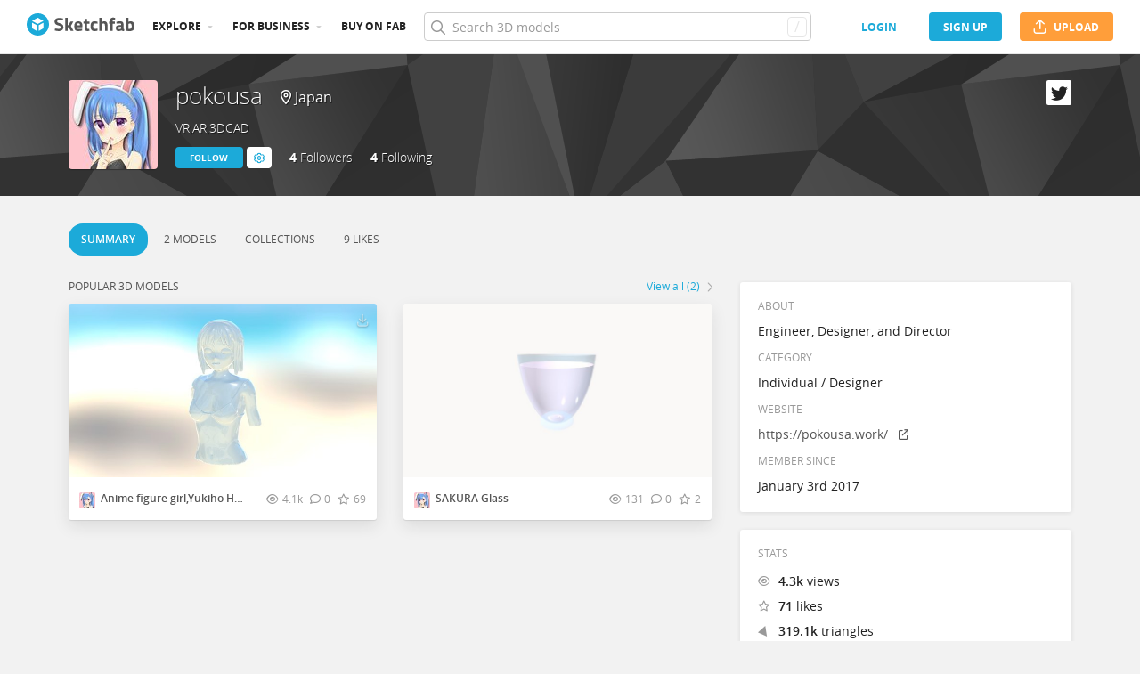

--- FILE ---
content_type: text/html; charset=utf-8
request_url: https://sketchfab.com/pokousa
body_size: 28066
content:
<!DOCTYPE html>
<html lang="en">

    <head>
        
            
                
                <script src="https://cdn.cookielaw.org/scripttemplates/otSDKStub.js"  type="text/javascript" charset="UTF-8" data-domain-script="29ba6134-cadd-48d2-abda-e453bd49c231" ></script>
                
            
        

        
        <script type="text/javascript" src="https://cc012c29cb9e.edge.sdk.awswaf.com/cc012c29cb9e/2ec638035c9e/challenge.js" defer></script>

        <meta charset="utf-8">
        

        
            <link rel="preload" href="https://static.sketchfab.com/static/builds/web/dist/static/assets/fonts/OpenSans/d2edc60a0af39d89f52c42a3e3cf149a-v2.woff2" as="font" type="font/woff2" crossorigin>
            <link rel="preload" href="https://static.sketchfab.com/static/builds/web/dist/static/assets/fonts/OpenSans/aaca552c0e3c0899a32cdda65b3b4881-v2.woff2" as="font" type="font/woff2" crossorigin>
            <link rel="preload" href="https://static.sketchfab.com/static/builds/web/dist/static/assets/fonts/OpenSans/9c86571e7b48ea4bf0ca73154816654d-v2.woff2" as="font" type="font/woff2" crossorigin>
            <link rel="preload" href="https://static.sketchfab.com/static/builds/web/dist/static/assets/fonts/OpenSans/b7c238a29b7b8cd18c58e49f427f85a8-v2.woff2" as="font" type="font/woff2" crossorigin>
            <link rel="preload" href="https://static.sketchfab.com/static/builds/web/dist/@sketchfab/icons/dist/15e2b3b8a5b90c9a3a988b9ed77e3489-v2.woff2" as="font" type="font/woff2" crossorigin>
            <link rel="preload" href="https://static.sketchfab.com/static/builds/web/dist/@fortawesome/fontawesome-pro/webfonts/0ac7defc65c55e7b18bd53875e8cbdbb-v2.woff2" as="font" type="font/woff2" crossorigin>
            <link rel="preload" href="https://static.sketchfab.com/static/builds/web/dist/@fortawesome/fontawesome-pro/webfonts/dc8a988c30eec10049e44f525475c27f-v2.woff2" as="font" type="font/woff2" crossorigin>
            <link rel="preload" href="https://static.sketchfab.com/static/builds/web/dist/@fortawesome/fontawesome-pro/webfonts/8391e86fcac4e0c4689dac2890f1b375-v2.woff2" as="font" type="font/woff2" crossorigin>
        

        
        
            
    
    
    
        <link rel="preload" crossorigin="anonymous"  href="https://static.sketchfab.com/static/builds/web/dist/c07479278797333628245ad8fc32c9fa-v2.css" as="style">
        <link rel="stylesheet" crossorigin="anonymous"  href="https://static.sketchfab.com/static/builds/web/dist/c07479278797333628245ad8fc32c9fa-v2.css" />
    
        <link rel="preload" crossorigin="anonymous"  href="https://static.sketchfab.com/static/builds/web/dist/cc9db0065fe4a8fb38e30bdc45118453-v2.css" as="style">
        <link rel="stylesheet" crossorigin="anonymous"  href="https://static.sketchfab.com/static/builds/web/dist/cc9db0065fe4a8fb38e30bdc45118453-v2.css" />
    
        <link rel="preload" crossorigin="anonymous"  href="https://static.sketchfab.com/static/builds/web/dist/4c8b74f150e2230172fc0fdaa6af2589-v2.css" as="style">
        <link rel="stylesheet" crossorigin="anonymous"  href="https://static.sketchfab.com/static/builds/web/dist/4c8b74f150e2230172fc0fdaa6af2589-v2.css" />
    
        <link rel="preload" crossorigin="anonymous"  href="https://static.sketchfab.com/static/builds/web/dist/678426c7eb85ea8707a6aaca62c7c768-v2.css" as="style">
        <link rel="stylesheet" crossorigin="anonymous"  href="https://static.sketchfab.com/static/builds/web/dist/678426c7eb85ea8707a6aaca62c7c768-v2.css" />
    
        <link rel="preload" crossorigin="anonymous"  href="https://static.sketchfab.com/static/builds/web/dist/c0b8ce902bccf32a8ed96d0031c69585-v2.css" as="style">
        <link rel="stylesheet" crossorigin="anonymous"  href="https://static.sketchfab.com/static/builds/web/dist/c0b8ce902bccf32a8ed96d0031c69585-v2.css" />
    
    
    <script>/**/</script>


        

        

        <title>pokousa - Sketchfab</title>

        <meta name="apple-mobile-web-app-title" content="Sketchfab">
        <meta name="apple-itunes-app" content="app-id=1201268000">

        
    <link rel="apple-touch-icon" sizes="180x180" href="https://static.sketchfab.com/static/builds/web/dist/static/assets/images/favicon/e59d7f2ff579bbf9d20771b3d4d8c6a7-v2.png">
    <link rel="icon" type="image/png" sizes="32x32" href="https://static.sketchfab.com/static/builds/web/dist/static/assets/images/favicon/2f53b6d625305dad5f61e53c5b3d8125-v2.png">
    <link rel="icon" type="image/png" sizes="16x16" href="https://static.sketchfab.com/static/builds/web/dist/static/assets/images/favicon/78e139226ad8cbdeabd312db4c051db9-v2.png">
    <link rel="shortcut icon" type="image/png" sizes="192x192" href="https://static.sketchfab.com/static/builds/web/dist/static/assets/images/favicon/23f3318c19afda98ef952231b4b450c7-v2.png">
    <link rel="mask-icon" href="https://static.sketchfab.com/static/builds/web/dist/static/assets/images/favicon/c0cf7f7fd54262d82d0319488e936800-v2.svg" color="#5bbad5">
    <meta name="msapplication-TileColor" content="#2b5797">
    <meta name="theme-color" content="#ffffff">


        

        

    
    
    

    <meta property="og:site_name" content="Sketchfab">
    
        <meta property="fb:app_id" content="1418631828415333">
    

    <meta property="twitter:site" content="@sketchfab">
    <meta property="twitter:domain" content="https://sketchfab.com/">


    <meta name="p:domain_verify" content="af528e3df5f766ca012f5e065c7cb812">

    
        <meta property="twitter:card" content="summary">
    

    
        
    

    
        <meta property="twitter:title" content="pokousa">
        <meta property="og:title" content="pokousa">
    

    
        <meta property="og:type" content="profile">
    

    
        <meta property="twitter:description" content="View the profile and 3D models by pokousa. VR,AR,3DCAD">
        <meta property="og:description" content="View the profile and 3D models by pokousa. VR,AR,3DCAD">
    

    

    

    



        

    

    
        <meta name="viewport" content="width=device-width, initial-scale=1.0">
    

    
         <meta name="theme-color" content="#1CAAD9">
    


        

    <meta name="description" content="View the profile and 3D models by pokousa. VR,AR,3DCAD">

    
        
            
            
            
            
            
            <link rel="canonical" href="https://sketchfab.com/pokousa">
        
    
        
    
        
    

    


        

    <meta http-equiv="x-dns-prefetch-control" content="on">

    
        
            <link rel="dns-prefetch" href="https://static.sketchfab.com">
        
            <link rel="dns-prefetch" href="https://media.sketchfab.com">
        
    



        
            
    
    
    <script type="application/ld+json">
        {
            "@context": "http://schema.org",
            "@type": "WebSite",
            "url": "https://sketchfab.com",
            "name": "Sketchfab",
            "mainEntityOfPage": {
                "@type": "3Dmodel"
            },
            "creator": {"@context": "http://schema.org", "@type": "Organization", "location": {"@type": "Place", "name": "Paris / New York"}, "name": "Sketchfab", "sameAs": ["https://www.facebook.com/Sketchfab", "https://twitter.com/Sketchfab", "https://www.linkedin.com/company/sketchfab", "https://www.youtube.com/channel/UCX0J-m95VqCQIIiQ23fP5tg", "https://vimeo.com/sketchfab", "https://www.instagram.com/sketchfab", "https://pinterest.com/sketchfab"], "url": "https://sketchfab.com"},
            "description": "&lt;p&gt;View the profile and 3D models by pokousa. VR,AR,3DCAD&lt;/p&gt;",
            "potentialAction": {
                "@type": "SearchAction",
                "target": "https://sketchfab.com/search?q={search_term_string}",
                "query-input": "required name=search_term_string"
            }
        }
    </script>
    <script type="application/ld+json">
        {"@context": "http://schema.org", "@type": "Organization", "location": {"@type": "Place", "name": "Paris / New York"}, "name": "Sketchfab", "sameAs": ["https://www.facebook.com/Sketchfab", "https://twitter.com/Sketchfab", "https://www.linkedin.com/company/sketchfab", "https://www.youtube.com/channel/UCX0J-m95VqCQIIiQ23fP5tg", "https://vimeo.com/sketchfab", "https://www.instagram.com/sketchfab", "https://pinterest.com/sketchfab"], "url": "https://sketchfab.com"}
    </script>

        
    </head>

    <body class="">
        
        
    
    
    <div class="dom-data-container" style="display:none;" id="js-dom-data-webpack-public-path"><!--https://static.sketchfab.com/static/builds/web/dist/--></div>

    
    
    <div class="dom-data-container" style="display:none;" id="js-dom-data-sketchfab-runtime"><!--{"version": "16.99.0", "buildMode": "dist", "staticHost": "https://static.sketchfab.com", "env": "prod", "readOnlyMode": false, "facebookAppId": "1418631828415333", "useSentry": true, "publicPath": "https://static.sketchfab.com/static/builds/web/dist/", "singleDomainPublicPath": "https://sketchfab.com/static/builds/web/dist/", "apple": {"clientId": "com.sketchfab.sketchfab-login", "scopes": ["email", "name"], "callback": "https://sketchfab.com/social/complete/apple-id/"}, "getstream": {"apiKey": "q7jc6dskhpfg", "appId": "24012", "location:": "dublin"}, "paypal": {"clientId": "AftiRr46AHDq3zcm1Sp8t9ZXbIOXrsq_9Z1ueU_18QAWn9PUrUQ2O-MkYl0RviauC5cVoNTGPfqq5vQ9", "environment": "production", "subscrUrl": "https://www.paypal.com/cgi-bin/webscr"}, "routes": {}, "userPasswordMinLength": 10, "hosts": {"discord": "https://discord.gg/VzNxX6D", "communityBlog": "https://sketchfab.com/blogs/community", "enterpriseBlog": "https://sketchfab.com/blogs/enterprise", "fab": "https://www.fab.com"}, "reportContentUrl": "https://safety.epicgames.com/policies/reporting-misconduct/submit-report", "sentryDSN": "https://ba5fe81e595a4e73a5e37be93623537d@sentry.io/132069"}--></div>




    
    
    
    
    








    
    
    

    
        <div class="js-header "><header class="c-page-header responsive-navigation-slidable"><div class="c-page-header__flex-container container --fullscreen"><button class="c-page-header__action c-page-header__menu-icon" aria-label="navigation"><span class="c-page-header__action__icon-container"><i class="c-page-header__action__icon fa-regular fa-bars"></i></span></button><a aria-label="Go to the mainpage" class="c-page-header__logo" href="/"><svg class="svg-logo" version="1.1" xmlns:xlink="http://www.w3.org/1999/xlink" xml:space="preserve" x="0" y="0" viewBox="0 0 121 25" enable-background="new 0 0 121 25"><g class="logo-text"><path fill="#555555" d="M36.471,7.719c-1.526,0-2.289,0.504-2.289,1.512c0,0.448,0.189,0.791,0.567,1.029 c0.378,0.238,1.263,0.582,2.656,1.029c1.393,0.448,2.37,0.956,2.93,1.522c0.56,0.567,0.84,1.438,0.84,2.615 c0,1.498-0.455,2.632-1.365,3.401c-0.911,0.771-2.1,1.155-3.57,1.155c-1.092,0-2.429-0.168-4.011-0.504l-0.756-0.147l0.294-2.247 c1.876,0.253,3.311,0.379,4.305,0.379c1.484,0,2.226-0.616,2.226-1.849c0-0.447-0.171-0.798-0.515-1.05s-1.025-0.525-2.047-0.819 c-1.624-0.462-2.769-1.011-3.434-1.648s-0.998-1.522-0.998-2.657c0-1.428,0.434-2.492,1.302-3.192c0.868-0.7,2.058-1.05,3.57-1.05 c1.036,0,2.352,0.14,3.948,0.42l0.756,0.147L40.65,8.056C38.676,7.832,37.283,7.719,36.471,7.719z"></path><path fill="#555555" d="M46.068,19.731h-2.814v-14.7h2.814v8.358l1.071-0.189l2.079-3.969h3.15l-2.73,4.977l2.877,5.523h-3.171 l-2.121-4.095l-1.155,0.188V19.731z"></path><path fill="#555555" d="M56.705,17.075c0.329,0.287,0.801,0.431,1.417,0.431c1.302,0,2.464-0.042,3.486-0.126l0.589-0.063 l0.041,2.079c-1.61,0.392-3.066,0.588-4.368,0.588c-1.582,0-2.73-0.42-3.444-1.26c-0.714-0.84-1.071-2.205-1.071-4.095 c0-3.766,1.547-5.649,4.641-5.649c3.052,0,4.578,1.582,4.578,4.746l-0.209,1.953H56.19C56.204,16.322,56.375,16.788,56.705,17.075z M59.802,13.536c0-0.84-0.133-1.424-0.399-1.753c-0.266-0.329-0.732-0.493-1.396-0.493c-0.666,0-1.134,0.171-1.407,0.514 c-0.273,0.343-0.417,0.921-0.431,1.732H59.802z"></path><path fill="#555555" d="M70.407,11.625h-2.583v4.305c0,0.42,0.011,0.718,0.031,0.893c0.021,0.175,0.098,0.325,0.231,0.451 c0.133,0.126,0.339,0.189,0.619,0.189l1.596-0.042l0.126,2.246c-0.938,0.211-1.651,0.315-2.142,0.315 c-1.26,0-2.121-0.283-2.583-0.851c-0.462-0.566-0.693-1.613-0.693-3.14v-4.368h-1.238V9.231h1.238V6.312h2.814v2.919h2.583V11.625z"></path><path fill="#555555" d="M76.161,8.979c0.729,0,1.659,0.112,2.794,0.336l0.566,0.126l-0.084,2.226 c-1.106-0.112-1.925-0.168-2.457-0.168c-0.966,0-1.606,0.207-1.921,0.62c-0.315,0.413-0.473,1.193-0.473,2.341 c0,1.148,0.157,1.937,0.473,2.363c0.314,0.427,0.962,0.641,1.942,0.641l2.436-0.168l0.084,2.246 c-1.498,0.295-2.639,0.441-3.423,0.441c-1.554,0-2.671-0.438-3.35-1.312s-1.019-2.278-1.019-4.211c0-1.932,0.35-3.328,1.05-4.189 S74.607,8.979,76.161,8.979z"></path><path fill="#555555" d="M84.414,19.731H81.6v-14.7h2.814v4.704c0.966-0.504,1.834-0.756,2.604-0.756c1.4,0,2.366,0.413,2.898,1.239 c0.531,0.826,0.798,2.1,0.798,3.822v5.691h-2.814v-5.628c0-0.882-0.104-1.536-0.314-1.963s-0.63-0.641-1.26-0.641 c-0.546,0-1.093,0.084-1.639,0.252l-0.272,0.084V19.731z"></path><path fill="#555555" d="M96.531,11.625v8.106h-2.814v-8.106h-1.134V9.231h1.134V8.77c0-1.512,0.224-2.555,0.672-3.129 s1.246-0.861,2.395-0.861c0.504,0,1.155,0.07,1.953,0.21l0.44,0.063l-0.042,2.289c-0.616-0.028-1.134-0.042-1.554-0.042 s-0.7,0.112-0.84,0.336c-0.141,0.224-0.21,0.609-0.21,1.155v0.441h2.541v2.394H96.531z"></path><path fill="#555555" d="M108.753,12.507v4.368c0.028,0.337,0.084,0.571,0.168,0.704s0.259,0.228,0.525,0.283l-0.084,2.121 c-0.714,0-1.285-0.049-1.712-0.146c-0.427-0.099-0.857-0.295-1.291-0.589c-1.008,0.49-2.037,0.735-3.087,0.735 c-2.171,0-3.255-1.147-3.255-3.444c0-1.119,0.301-1.914,0.902-2.383c0.603-0.469,1.526-0.746,2.772-0.83l2.247-0.168v-0.651 c0-0.434-0.099-0.731-0.294-0.893c-0.196-0.161-0.512-0.241-0.945-0.241l-3.948,0.168l-0.084-1.953 c1.498-0.406,2.923-0.609,4.273-0.609c1.352,0,2.324,0.28,2.919,0.84C108.456,10.379,108.753,11.276,108.753,12.507z M104.028,15.279c-0.784,0.07-1.176,0.49-1.176,1.26c0,0.771,0.343,1.155,1.028,1.155c0.532,0,1.113-0.084,1.743-0.252l0.315-0.084 v-2.247L104.028,15.279z"></path><path fill="#555555" d="M116.522,8.979c1.47,0,2.545,0.402,3.224,1.208s1.019,2.244,1.019,4.316c0,2.071-0.392,3.503-1.176,4.294 s-2.136,1.187-4.053,1.187c-0.603,0-1.701-0.07-3.298-0.21l-0.798-0.084V5.031h2.814v4.515 C115.15,9.168,115.906,8.979,116.522,8.979z M115.536,17.464c0.938,0,1.567-0.228,1.89-0.683s0.482-1.271,0.482-2.447 c0-1.89-0.588-2.834-1.764-2.834c-0.56,0-1.092,0.07-1.596,0.21l-0.294,0.063v5.607C114.898,17.436,115.325,17.464,115.536,17.464z"></path></g><g class="logo"><path fill="transparent" d="M12.5,0.833C6.056,0.833,0.834,6.057,0.834,12.5S6.056,24.167,12.5,24.167S24.167,18.943,24.167,12.5 S18.944,0.833,12.5,0.833z"></path></g><g class="logo-circle"><path fill="#1caad9" d="M12.5-0.029C5.596-0.029,0,5.568,0,12.472c0,6.904,5.596,12.501,12.5,12.501s12.5-5.597,12.5-12.501 C25.001,5.568,19.405-0.029,12.5-0.029z M11.414,19.911L6.025,16.8v-6.276l5.389,2.911V19.911z M12.374,11.958l-6.376-3.38 l6.376-3.682l6.377,3.682L12.374,11.958z M18.755,16.812l-5.369,3.1v-6.452l5.369-2.901V16.812z"></path></g></svg></a><ul class="c-navigation"><li class="c-navigation__item c-page-header__col"><a href="/3d-models/popular" class="c-navigation__link show-hover-menu">Explore</a><div class="hover-menu" style="display:none"><div class="categories-navigation"><div class="categories-navigation__highlights-container"><ul class="highlights-list --search"><span class="categories-navigation__title title">Highlights</span><li class="navigation-item"><a title="Popular 3D models" href="/3d-models/popular"><i class="icon --translucent fa-regular fa-fire"></i><span>Popular</span></a></li><li class="navigation-item"><a title="Staff picks 3D models" href="/3d-models/staffpicks"><i class="icon --translucent skfb-icon skfb-icon-staffpicks"></i><span>Staff picks</span></a></li><li class="navigation-item"><a title="Downloadable 3D models" href="/3d-models?date=week&amp;features=downloadable&amp;sort_by=-likeCount"><i class="icon --translucent fa-regular fa-arrow-down-to-bracket"></i><span>Downloadable</span></a></li><li class="navigation-item"><a title="Collections 3D models" href="/collections/popular"><i class="icon --translucent fa-regular fa-border-all"></i><span>Collections</span></a></li><li class="navigation-item"><a class="iconComponent" title="Human Created 3D Models" href="/3d-models?is_ai=0&amp;sort_by=-relevance"><svg xmlns="http://www.w3.org/2000/svg" width="1.25em" height="1.25em" viewBox="0 0 18 18" fill="currentColor" class="icon --translucent"><g opacity="1"><path d="M8.99991 1.6875C9.31057 1.6875 9.56241 1.93934 9.56241 2.25V3C9.56241 3.31066 9.31057 3.5625 8.99991 3.5625C8.68925 3.5625 8.43741 3.31066 8.43741 3V2.25C8.43741 1.93934 8.68925 1.6875 8.99991 1.6875Z" fill="currentColor"></path><path d="M4.70173 3.08406C4.95306 2.90146 5.30483 2.95718 5.48743 3.20851L5.92802 3.81493C6.11062 4.06626 6.05491 4.41803 5.80358 4.60063C5.55225 4.78323 5.20048 4.72751 5.01787 4.47618L4.57729 3.86976C4.39468 3.61844 4.4504 3.26666 4.70173 3.08406Z" fill="currentColor"></path><path d="M13.298 3.08409C13.5494 3.26669 13.6051 3.61846 13.4225 3.86979L12.9819 4.47617C12.7993 4.7275 12.4476 4.78322 12.1962 4.60061C11.9449 4.41801 11.8892 4.06624 12.0718 3.81491L12.5123 3.20853C12.6949 2.9572 13.0467 2.90149 13.298 3.08409Z" fill="currentColor"></path><path d="M2.04533 6.74033C2.14133 6.44488 2.45866 6.28319 2.75412 6.37918L3.46585 6.61044C3.7613 6.70644 3.92299 7.02378 3.82699 7.31923C3.73099 7.61469 3.41366 7.77638 3.1182 7.68038L2.40648 7.44912C2.11102 7.35312 1.94933 7.03579 2.04533 6.74033Z" fill="currentColor"></path><path d="M15.9545 6.74033C16.0505 7.03579 15.8888 7.35312 15.5933 7.44912L14.8816 7.68037C14.5862 7.77637 14.2688 7.61468 14.1728 7.31922C14.0768 7.02377 14.2385 6.70643 14.534 6.61043L15.2457 6.37918C15.5411 6.28319 15.8585 6.44488 15.9545 6.74033Z" fill="currentColor"></path><path d="M3.827 10.6808C3.923 10.9762 3.76131 11.2936 3.46585 11.3896L2.75405 11.6209C2.4586 11.7169 2.14126 11.5552 2.04526 11.2597C1.94926 10.9643 2.11095 10.6469 2.40641 10.5509L3.11821 10.3196C3.41366 10.2236 3.731 10.3853 3.827 10.6808Z" fill="currentColor"></path><path d="M14.1728 10.6808C14.2688 10.3853 14.5862 10.2236 14.8816 10.3196L15.5934 10.5509C15.8888 10.6469 16.0505 10.9643 15.9545 11.2597C15.8585 11.5552 15.5412 11.7169 15.2457 11.6209L14.534 11.3896C14.2385 11.2936 14.0768 10.9762 14.1728 10.6808Z" fill="currentColor"></path><path fill-rule="evenodd" clip-rule="evenodd" d="M6.18741 9C6.18741 7.4467 7.44661 6.1875 8.99991 6.1875C10.5532 6.1875 11.8124 7.4467 11.8124 9C11.8124 10.5533 10.5532 11.8125 8.99991 11.8125C7.44661 11.8125 6.18741 10.5533 6.18741 9ZM8.99991 7.3125C8.06793 7.3125 7.31241 8.06802 7.31241 9C7.31241 9.93198 8.06793 10.6875 8.99991 10.6875C9.93189 10.6875 10.6874 9.93198 10.6874 9C10.6874 8.06802 9.93189 7.3125 8.99991 7.3125Z" fill="currentColor"></path><path d="M7.08105 12.9375C6.19328 12.9375 5.40512 13.5056 5.12439 14.3478L4.71627 15.5721C4.61803 15.8668 4.77731 16.1854 5.07203 16.2836C5.36675 16.3819 5.6853 16.2226 5.78354 15.9279L6.19166 14.7035C6.31926 14.3207 6.67752 14.0625 7.08105 14.0625H10.9188C11.3223 14.0625 11.6806 14.3207 11.8082 14.7035L12.2163 15.9279C12.3145 16.2226 12.6331 16.3819 12.9278 16.2836C13.2225 16.1854 13.3818 15.8668 13.2835 15.5721L12.8754 14.3478C12.5947 13.5056 11.8065 12.9375 10.9188 12.9375H7.08105Z" fill="currentColor"></path></g></svg><span>Human Created</span></a></li><li class="navigation-item"><a title="AI Generated 3D models" href="/3d-models/ai"><i class="icon --translucent fa-regular fa-sparkles"></i><span>AI Generated</span></a></li></ul><ul class="highlights-list --community-section"><li class="navigation-item"><a href="https://sketchfab.com/blogs/community" title="Community Blog" target="_blank" rel="noopener noreferrer">Blog</a></li><li class="navigation-item"><a href="/members" title="Community Members">Community members</a></li><li class="navigation-item"><a href="/masters" title="Sketchfab Masters">Sketchfab Masters</a></li></ul></div><div class="categories-navigation__menu"><span class="categories-navigation__title title">Browse by category</span><ul class="categories-navigation__list"><li class="navigation-item"><a title="Animals &amp; Pets 3D models" href="/3d-models/categories/animals-pets?date=week&amp;sort_by=-likeCount"><i class="icon skfb-icon skfb-icon-category-animals-pets"></i><span>Animals &amp; Pets</span></a></li><li class="navigation-item"><a title="Architecture 3D models" href="/3d-models/categories/architecture?date=week&amp;sort_by=-likeCount"><i class="icon skfb-icon skfb-icon-category-architecture"></i><span>Architecture</span></a></li><li class="navigation-item"><a title="Art &amp; Abstract 3D models" href="/3d-models/categories/art-abstract?date=week&amp;sort_by=-likeCount"><i class="icon skfb-icon skfb-icon-category-art-abstract"></i><span>Art &amp; Abstract</span></a></li><li class="navigation-item"><a title="Cars &amp; Vehicles 3D models" href="/3d-models/categories/cars-vehicles?date=week&amp;sort_by=-likeCount"><i class="icon skfb-icon skfb-icon-category-cars-vehicles"></i><span>Cars &amp; Vehicles</span></a></li><li class="navigation-item"><a title="Characters &amp; Creatures 3D models" href="/3d-models/categories/characters-creatures?date=week&amp;sort_by=-likeCount"><i class="icon skfb-icon skfb-icon-category-characters-creatures"></i><span>Characters &amp; Creatures</span></a></li><li class="navigation-item"><a title="Cultural Heritage &amp; History 3D models" href="/3d-models/categories/cultural-heritage-history?date=week&amp;sort_by=-likeCount"><i class="icon skfb-icon skfb-icon-category-cultural-heritage-history"></i><span>Cultural Heritage &amp; History</span></a></li><li class="navigation-item"><a title="Electronics &amp; Gadgets 3D models" href="/3d-models/categories/electronics-gadgets?date=week&amp;sort_by=-likeCount"><i class="icon skfb-icon skfb-icon-category-electronics-gadgets"></i><span>Electronics &amp; Gadgets</span></a></li><li class="navigation-item"><a title="Fashion &amp; Style 3D models" href="/3d-models/categories/fashion-style?date=week&amp;sort_by=-likeCount"><i class="icon skfb-icon skfb-icon-category-fashion-style"></i><span>Fashion &amp; Style</span></a></li><li class="navigation-item"><a title="Food &amp; Drink 3D models" href="/3d-models/categories/food-drink?date=week&amp;sort_by=-likeCount"><i class="icon skfb-icon skfb-icon-category-food-drink"></i><span>Food &amp; Drink</span></a></li><li class="navigation-item"><a title="Furniture &amp; Home 3D models" href="/3d-models/categories/furniture-home?date=week&amp;sort_by=-likeCount"><i class="icon skfb-icon skfb-icon-category-furniture-home"></i><span>Furniture &amp; Home</span></a></li><li class="navigation-item"><a title="Music 3D models" href="/3d-models/categories/music?date=week&amp;sort_by=-likeCount"><i class="icon skfb-icon skfb-icon-category-music"></i><span>Music</span></a></li><li class="navigation-item"><a title="Nature &amp; Plants 3D models" href="/3d-models/categories/nature-plants?date=week&amp;sort_by=-likeCount"><i class="icon skfb-icon skfb-icon-category-nature-plants"></i><span>Nature &amp; Plants</span></a></li><li class="navigation-item"><a title="News &amp; Politics 3D models" href="/3d-models/categories/news-politics?date=week&amp;sort_by=-likeCount"><i class="icon skfb-icon skfb-icon-category-news-politics"></i><span>News &amp; Politics</span></a></li><li class="navigation-item"><a title="People 3D models" href="/3d-models/categories/people?date=week&amp;sort_by=-likeCount"><i class="icon skfb-icon skfb-icon-category-people"></i><span>People</span></a></li><li class="navigation-item"><a title="Places &amp; Travel 3D models" href="/3d-models/categories/places-travel?date=week&amp;sort_by=-likeCount"><i class="icon skfb-icon skfb-icon-category-places-travel"></i><span>Places &amp; Travel</span></a></li><li class="navigation-item"><a title="Science &amp; Technology 3D models" href="/3d-models/categories/science-technology?date=week&amp;sort_by=-likeCount"><i class="icon skfb-icon skfb-icon-category-science-technology"></i><span>Science &amp; Technology</span></a></li><li class="navigation-item"><a title="Sports &amp; Fitness 3D models" href="/3d-models/categories/sports-fitness?date=week&amp;sort_by=-likeCount"><i class="icon skfb-icon skfb-icon-category-sports-fitness"></i><span>Sports &amp; Fitness</span></a></li><li class="navigation-item"><a title="Weapons &amp; Military 3D models" href="/3d-models/categories/weapons-military?date=week&amp;sort_by=-likeCount"><i class="icon skfb-icon skfb-icon-category-weapons-military"></i><span>Weapons &amp; Military</span></a></li></ul></div></div></div></li><li class="c-navigation__item c-page-header__col"><a href="/enterprise?ref=header" class="c-navigation__link show-hover-menu">For business</a><div class="hover-menu --business" style="display:none"><div class="community-navigation"><div class="community-navigation__col"><div class="community-navigation__list"><div class="navigation-item"><a href="/3d-asset-management" title="Sketchfab for Teams">Sketchfab for Teams</a></div><div class="navigation-item"><a href="/augmented-reality" title="Augmented Reality">Augmented Reality</a></div><div class="navigation-item"><a href="/3d-viewer" title="3D Viewer">3D Viewer</a></div><div class="navigation-item"><a href="/3d-ecommerce" title="3D eCommerce">3D eCommerce</a></div><div class="navigation-item"><a href="/3d-configurators" title="3D Configurators">3D Configurators</a></div><div class="navigation-item"><a href="https://sketchfab.com/blogs/enterprise/partners-directory" title="Find a Partner">Find a Partner</a></div><div class="navigation-item"><a href="/plans" title="Pricing">Pricing</a></div><div class="navigation-item"><a href="https://sketchfab.com/blogs/enterprise" title="Customer Stories">Customer Stories</a></div></div></div></div></div></li><li class="c-navigation__item --store c-page-header__col"><a href="https://fab.com" class="c-navigation__link show-hover-menu no-dropdown-menu">Buy on Fab</a></li></ul><form class="c-search-bar c-page-header__col" action="."><div class="c-search-bar__box"><i aria-hidden="true" class="c-search-bar__icon fa-regular fa-search"></i><input data-selenium="search-input" aria-label="Search" class="c-search-bar__input" type="text" name="query" placeholder="Search 3D models" autoCapitalize="none" autoComplete="off" autoCorrect="off" maxLength="128" value=""/><a aria-label="Clear search" class="c-search-bar__clear --hidden" href="#"></a><div class="c-search-bar__hotkey">/</div></div><a href="/" class="button btn-tertiary btn-medium c-search-bar__cancel --hidden"><span class="button__text-container">Cancel</span></a></form><div class="c-page-header__flex-container --right"><div class="c-page-header__action c-page-header__search-icon c-page-header__col"><a href="/search" class="c-page-header__action__icon-container" aria-label="Search"><i class="c-page-header__action__icon fa-regular fa-search"></i></a></div><div class="c-cart-popin c-page-header__action --store c-page-header__col"><div class="c-page-header__action__popin-container"></div></div><a data-selenium="login" href="/login" class="button btn-ninja btn-medium skfb-link c-page-header__auth-button c-page-header__col"><span class="button__text-container">login</span></a><a data-selenium="signup" href="/signup" class="button btn-primary btn-medium c-page-header__auth-button c-page-header__col"><span class="button__text-container">Sign Up</span></a><a data-selenium="upload" href="/signup?next=%2Ffeed%23upload" class="button btn-important btn-medium c-page-header__cta-button c-page-header__col"><span class="icon  fa-regular fa-arrow-up-from-bracket"></span><span class="button__text-container">Upload</span></a></div></div></header></div>
    

    <div class="js-flash-messages"><div class="flashmessage-container"></div></div>

    <main class="content"
        itemprop="mainEntity"
        itemscope
        itemtype="http://schema.org/Person">

        
        

        

    
    <div class="two-column__header">
        
        
    

    <header class="js-profile-header" data-profile-user="4482633d02af4843bd33e1b43436e86d"><div class="t6cWfSIz js-profile-header"><div class="container b4uDm5UP"><div class="C60UxH7S"><div class="tt8D4_c8"><a aria-label="Visit pokousa profile" href="/pokousa"><div class="image-container a2R_0KGr --loading"><div style="padding-top:100%"></div><img data-selenium="image" class="image-container__image" alt="Avatar of pokousa" src="https://media.sketchfab.com/avatars/bd23e47216924b4dac33781ca7be577e/25cc32b51cb048d1ba8005afe043b906.jpeg"/></div></a></div><div class="KZ73pX__"><div class="mnxG2AtF"><h1 class="eITI88mQ"><div class="user-name"><a href="/pokousa" class="user-name__link"><div class="text"><span data-selenium="username" class="username-wrapper" itemProp="name" title="pokousa">pokousa</span></div></a></div></h1></div><div class="DPFFyOWh"><i class="fa-regular fa-location-dot"></i><data itemProp="homeLocation" itemscope="" itemType="http://schema.org/Place"><data itemProp="address" itemscope="" itemType="http://schema.org/PostalAddress"><data itemProp="addressLocality"></data><data itemProp="addressCountry">Japan</data></data></data></div><div class="p3ETt2e3"><h2 class="PpnQINJx" itemProp="additionalName">VR,AR,3DCAD</h2></div><div class="nDEtPhu0"><button class="button btn-primary btn-small ojBQkHvv"><span class="button__text-container">Follow</span></button><button class="button btn-primary-inverted btn-small KaaOAk39"><span class="button__text-container"></span><i class="fa-regular fa-cog"></i><ul class="hover-menu --left"><li><a href="https://safety.epicgames.com/policies/reporting-misconduct/submit-report?product_id=sketchfab_content_report&amp;content_type=sketchfab_user&amp;content_url=https://sketchfab.com/pokousa&amp;content_id=4482633d02af4843bd33e1b43436e86d" class="report-link" target="_blank" rel="noopener noreferrer"><i class="fa-regular fa-flag xqy9LgXX"></i> <!-- -->Report user</a></li></ul></button></div><div class="YYsbMVJs"><a class="ZZ1Fhgsy" href="/pokousa/followers" title="4 people are following pokousa"><span class="uVRdHE3w">4</span> <!-- -->Follower<!-- -->s</a><a class="ZZ1Fhgsy" href="/pokousa/followings" title="4 people are followed by pokousa"><span class="uVRdHE3w">4</span> <!-- -->Following</a></div></div></div><div class="ll8to51o"><div><div class="hy4bZuFe"><a title="pokousa3&#x27;s Twitter Profile" aria-label="pokousa3&#x27;s Twitter Profile" data-action="twitter-link" href="https://twitter.com/pokousa3" target="_blank" rel="noopener noreferrer nofollow"><i class="fa-brands fa-twitter vKpMCaLa"></i></a></div></div></div></div></div></header>

    <header class="js-profile-tabs" data-profile-user="4482633d02af4843bd33e1b43436e86d"><div class="Rk6SXb7m container"><div class="T7JMCMbo VkWgvSq0"><div class="dXkbhlKF"><ul class="euLKdZW4"><li class="gBWrAv_7 tab-summary fnpo7G5b"><a href="/pokousa" title="Sketchfab Profile of pokousa" class="E8ShgHjx" aria-current="page">Summary</a></li><li class="gBWrAv_7 tab-models"><a href="/pokousa/models" title="3D models by pokousa" class="E8ShgHjx"><span>2</span> <!-- -->Models</a></li><li class="gBWrAv_7 tab-collections"><a href="/pokousa/collections" title="3D model collections created by pokousa" class="E8ShgHjx">Collections</a><ul class="hover-menu"><li><a href="/pokousa/collections" title="3D model collections created by pokousa" class=""><span>1</span>  created</a></li><li><a href="/pokousa/subscriptions" title="3D model collections subscribed to by pokousa" class=""><span>0</span>  subscribed</a></li></ul></li><li class="gBWrAv_7 tab-likes"><a href="/pokousa/likes" title="9 3D models liked by pokousa" class="E8ShgHjx"><span>9</span> <!-- -->Likes</a></li></ul></div><div class="yAtAABx4"><div class="ewCdh4LM"><span class="form-select"><select aria-label="Select a page to visit"><option value="users:profile_summary" selected="">Summary</option><option value="users:profile_models">2 Models</option><option value="users:profile_collections">Collections</option><option value="users:profile_likes">9 Likes</option></select></span></div></div></div></div></header>


    </div>
    
    <section class="two-columns container sidebar-right profile-container profile-summary">
        

        
        

        <div class="header"></div>

        <div class="columns-wrapper">

            <div class="left ">
                

    <div class="models">

        <div class="info">
            <h2 class="subtitle">Popular 3D models</h2>
            <div class="more">
                <a class="skfb-link" href="https://sketchfab.com/pokousa/models" title="View all 3D models by pokousa">View all (<span class="count">2</span>) <i class="fa-regular fa-chevron-right"></i></a>
            </div>
        </div>

        <div class="js-react-grid"><div class="grid grid-cards c-grid --normal"><div class="c-grid__items items "><div class="c-grid__item item"><div class="card card-model pw_M_MRp" itemProp="owns" itemscope="" itemType="http://schema.org/3DModel" data-uid="790cdd8acff64e41ab2326bfa96ab25f"><meta itemProp="commentCount" content="0"/><meta itemProp="isBasedOnUrl" content="https://sketchfab.com/3d-models/anime-figure-girlyukiho-hagiwara-790cdd8acff64e41ab2326bfa96ab25f/editor"/><meta itemProp="name" content="Anime figure girl,Yukiho Hagiwara."/><meta itemProp="url" content="https://sketchfab.com/3d-models/anime-figure-girlyukiho-hagiwara-790cdd8acff64e41ab2326bfa96ab25f"/><meta itemProp="isFamilyFriendly" content="true"/><meta itemProp="discussionUrl" content="https://sketchfab.com/3d-models/anime-figure-girlyukiho-hagiwara-790cdd8acff64e41ab2326bfa96ab25f#comments"/><div class="card__main card-model__thumbnail"><a aria-label="Visit Anime figure girl,Yukiho Hagiwara. 3D model" class="card-model__thumbnail-link" href="https://sketchfab.com/3d-models/anime-figure-girlyukiho-hagiwara-790cdd8acff64e41ab2326bfa96ab25f"><div class="image-container card-thumbnail --loading"><div style="padding-top:56.25%"></div><img data-selenium="image" class="image-container__image" alt="Anime figure girl,Yukiho Hagiwara. 3D Model" src="https://media.sketchfab.com/models/790cdd8acff64e41ab2326bfa96ab25f/thumbnails/d2a53f85d7a44a89b1d7d44764765492/640x360.jpeg"/></div></a><div class="card__main__corner --top-left"></div><div class="card__main__corner --top-right"><a aria-label="Download Anime figure girl,Yukiho Hagiwara. 3D model" class="help card-model__feature --downloads" href="https://sketchfab.com/3d-models/anime-figure-girlyukiho-hagiwara-790cdd8acff64e41ab2326bfa96ab25f#download"><span class="tooltip tooltip-up">Download 3D model</span></a></div></div><div class="card__footer"><div class="card__footer__left"><div><a aria-label="Visit pokousa profile" class="card__footer__avatar" href="https://sketchfab.com/pokousa" data-user="4482633d02af4843bd33e1b43436e86d"><div class="image-container a2R_0KGr --loading"><div style="padding-top:100%"></div><img data-selenium="image" class="image-container__image" alt="Avatar of pokousa"/></div></a></div><div class="card__footer__vertical"><div class="card__footer__title"><div class="model-name c-model-name "><a class="model-name__label" target="" title="Anime figure girl,Yukiho Hagiwara." href="https://sketchfab.com/3d-models/anime-figure-girlyukiho-hagiwara-790cdd8acff64e41ab2326bfa96ab25f">Anime figure girl,Yukiho Hagiwara.</a></div></div></div></div><div class="card__footer__right"></div></div></div></div><div class="c-grid__item item"><div class="card card-model pw_M_MRp" itemProp="owns" itemscope="" itemType="http://schema.org/3DModel" data-uid="2895925817824a888d7ae25d094f6a2c"><meta itemProp="commentCount" content="0"/><meta itemProp="isBasedOnUrl" content="https://sketchfab.com/3d-models/sakura-glass-2895925817824a888d7ae25d094f6a2c/editor"/><meta itemProp="name" content="SAKURA Glass"/><meta itemProp="url" content="https://sketchfab.com/3d-models/sakura-glass-2895925817824a888d7ae25d094f6a2c"/><meta itemProp="isFamilyFriendly" content="true"/><meta itemProp="discussionUrl" content="https://sketchfab.com/3d-models/sakura-glass-2895925817824a888d7ae25d094f6a2c#comments"/><div class="card__main card-model__thumbnail"><a aria-label="Visit SAKURA Glass 3D model" class="card-model__thumbnail-link" href="https://sketchfab.com/3d-models/sakura-glass-2895925817824a888d7ae25d094f6a2c"><div class="image-container card-thumbnail --loading"><div style="padding-top:56.25%"></div><img data-selenium="image" class="image-container__image" alt="SAKURA Glass 3D Model" src="https://media.sketchfab.com/models/2895925817824a888d7ae25d094f6a2c/thumbnails/ebbe7185a7f146c292e433b2906391a6/720x405.jpeg"/></div></a><div class="card__main__corner --top-left"></div><div class="card__main__corner --top-right"></div></div><div class="card__footer"><div class="card__footer__left"><div><a aria-label="Visit pokousa profile" class="card__footer__avatar" href="https://sketchfab.com/pokousa" data-user="4482633d02af4843bd33e1b43436e86d"><div class="image-container a2R_0KGr --loading"><div style="padding-top:100%"></div><img data-selenium="image" class="image-container__image" alt="Avatar of pokousa"/></div></a></div><div class="card__footer__vertical"><div class="card__footer__title"><div class="model-name c-model-name "><a class="model-name__label" target="" title="SAKURA Glass" href="https://sketchfab.com/3d-models/sakura-glass-2895925817824a888d7ae25d094f6a2c">SAKURA Glass</a></div></div></div></div><div class="card__footer__right"></div></div></div></div></div></div></div>
    </div>


            </div>
            <div class="right ">
                

    <div class="sidebar-box resume">
        

        
        
            <h3 class="sidebar-title">About</h3>
        
        
            <meta itemprop="description" content="Engineer, Designer, and Director" />
            <p>Engineer, Designer, and Director</p>
        

        
        
            <h3 class="sidebar-title">Category</h3>
        
        
            <p>Individual / Designer</p>
        

        
            <h3 class="sidebar-title">Website</h3>
        
        
            <p><a class="website" itemprop="url" href="https://pokousa.work/" target="_blank" data-action="website-link" rel="nofollow noopener noreferrer">
                https://pokousa.work/
                <i class="fa-regular fa-arrow-up-right-from-square"></i>
            </a></p>
        

        <h3 class="sidebar-title">Member since</h3>
        <p>January 3rd 2017</p>

    </div>

    <div class="sidebar-box">
        <h3 class="sidebar-title">Stats</h3>
        <section class="views">
            <i class="icon fa-regular fa-eye"></i>
            <p>
                <span class="count">
                    4.3k
                </span> views
            </p>
        </section>

        <section class="likes">
            <i class="icon fa-regular fa-star"></i>
            <p>
                <span class="count">
                    71
                </span> likes
            </p>
        </section>

        <section class="triangles">
            <i class="icon skfb-icon skfb-icon-triangle"></i>
            <p class="help">
                <span class="count">
                    319.1k
                </span> triangles
                
            </p>
        </section>

        <section class="vertices">
            <i class="icon skfb-icon skfb-icon-vertex"></i>
            <p class="help">
                <span class="count">
                    159.5k
                </span> vertices
                
            </p>
        </section>
    </div>

    
    <div class="sidebar-box">
        <h3 class="sidebar-title">Skills</h3>
        
            <ul class="list-static"><li class="item">
                        <a href="/members?skills=autocad">
                            AutoCAD
                        </a>
                    </li><li class="item">
                        <a href="/members?skills=blender">
                            Blender
                        </a>
                    </li><li class="item">
                        <a href="/members?skills=unity">
                            Unity
                        </a>
                    </li></ul>
        
    </div>
    

    


            </div>
        </div>

    </section>



        <div class="js-footer"><footer class="main-footer"><div class="container"><nav class="main-footer__navigation" aria-label="footer navigation"><div class="main-footer__col"><span class="main-footer__title">enterprise</span><ul class="main-footer__links"><li class="main-footer__link"><a class="skfb-link" href="/enterprise" target="_self">Enterprise Solutions</a></li><li class="main-footer__link"><a class="skfb-link" href="/3d-configurators" target="_self">3D Configurators</a></li><li class="main-footer__link"><a class="skfb-link" href="/3d-ecommerce" target="_self">3D eCommerce</a></li><li class="main-footer__link"><a class="skfb-link" href="/3d-viewer" target="_self">3D Viewer</a></li><li class="main-footer__link"><a class="skfb-link" href="/3d-advertising" target="_self">3D Advertising</a></li><li class="main-footer__link"><a class="skfb-link" href="/3d-asset-management" target="_self">Sketchfab for Teams</a></li><li class="main-footer__link"><a class="skfb-link" href="https://sketchfab.com/blogs/enterprise" target="_self">Customer Stories</a></li><li class="main-footer__link"><a class="skfb-link" href="/plans" target="_self">Pricing</a></li></ul></div><div class="main-footer__col"><span class="main-footer__title">ecosystem</span><ul class="main-footer__links"><li class="main-footer__link"><a class="skfb-link" href="/exporters" target="_self">Exporters</a></li><li class="main-footer__link"><a class="skfb-link" href="/importers" target="_self">Importers</a></li><li class="main-footer__link"><a class="skfb-link" href="/developers" target="_self">Developers &amp; API</a></li><li class="main-footer__link"><a class="skfb-link" href="/augmented-reality" target="_self">Augmented Reality</a></li><li class="main-footer__link"><a class="skfb-link" href="/virtual-reality" target="_self">Virtual Reality</a></li></ul></div><div class="main-footer__col"><span class="main-footer__title">store</span><ul class="main-footer__links"><li class="main-footer__link"><a class="skfb-link" href="https://www.fab.com/category/3d-model" target="_blank" rel="noopener noreferrer">Buy 3D models</a></li><li class="main-footer__link"><a class="skfb-link" href="https://www.fab.com/become-a-publisher" target="_blank" rel="noopener noreferrer">Become a Seller on Fab</a></li><li class="main-footer__link"><a class="skfb-link" href="/features/free-3d-models" target="_self">Free 3D Models</a></li></ul></div><div class="main-footer__col"><span class="main-footer__title">community</span><ul class="main-footer__links"><li class="main-footer__link"><a class="skfb-link" href="/3d-models/popular" target="_self">Explore</a></li><li class="main-footer__link"><a class="skfb-link" href="https://support.fab.com/s/?ProductOrigin=Sketchfab" target="_self">Help Center</a></li><li class="main-footer__link"><a class="skfb-link" href="/education" target="_self">Education</a></li><li class="main-footer__link"><a class="skfb-link" href="/museums" target="_self">Museums</a></li><li class="main-footer__link"><a class="skfb-link" href="https://sketchfab.com/blogs/community" target="_self">Blog</a></li><li class="main-footer__link"><a class="skfb-link" href="/masters" target="_self">Sketchfab Masters</a></li></ul></div><div class="main-footer__col"><span class="main-footer__title">about</span><ul class="main-footer__links"><li class="main-footer__link"><a class="skfb-link" href="/about" target="_self">Company</a></li><li class="main-footer__link"><a class="skfb-link" href="https://www.epicgames.com/site/en-US/careers" target="_self">Careers</a></li><li class="main-footer__link"><a class="skfb-link" href="/press" target="_self">Press Kit</a></li><li class="main-footer__link"><a class="skfb-link" href="/features" target="_self">Features</a></li><li class="main-footer__link"><a class="skfb-link button btn-large btn-primary main-footer__button" href="/about#contact" target="_self">Contact us</a></li></ul></div></nav><div class="main-footer__copyrights-container"><div class="main-footer__copyrights"><svg class="svg-logo main-footer__logo" version="1.1" xmlns:xlink="http://www.w3.org/1999/xlink" xml:space="preserve" x="0" y="0" viewBox="0 0 25 25" enable-background="new 0 0 25 25"><g class="logo"><path fill="#ffffff" d="M12.5,0.833C6.056,0.833,0.834,6.057,0.834,12.5S6.056,24.167,12.5,24.167S24.167,18.943,24.167,12.5 S18.944,0.833,12.5,0.833z"></path></g><g class="logo-circle"><path fill="#1caad9" d="M12.5-0.029C5.596-0.029,0,5.568,0,12.472c0,6.904,5.596,12.501,12.5,12.501s12.5-5.597,12.5-12.501 C25.001,5.568,19.405-0.029,12.5-0.029z M11.414,19.911L6.025,16.8v-6.276l5.389,2.911V19.911z M12.374,11.958l-6.376-3.38 l6.376-3.682l6.377,3.682L12.374,11.958z M18.755,16.812l-5.369,3.1v-6.452l5.369-2.901V16.812z"></path></g></svg><span>© <!-- -->2026<!-- -->, Sketchfab, Inc. All rights reserved.</span></div><span class="main-footer__copyrights-links"><a href="/terms" class="skfb-link">Terms of use</a><a href="/privacy" class="skfb-link">Privacy policy</a><a href="/sitemap" class="skfb-link">Sitemap</a></span><span class="main-footer__social-links"><a href="https://twitter.com/Sketchfab" rel="noopener noreferrer" target="_blank" class="skfb-link" aria-label="Follow us on Twitter"><svg width="18" height="18"><g fill="none" fill-rule="evenodd"><path d="M0 0h18v18H0z"></path><path class="prefix__social-link-path" d="M18 3.723a7.82 7.82 0 01-2.127.597c.797-.468 1.342-1.154 1.635-2.056a7.341 7.341 0 01-2.356.896C14.438 2.387 13.541 2 12.462 2c-1.019 0-1.889.36-2.61 1.081a3.557 3.557 0 00-1.08 2.61c0 .34.029.622.087.844a10.45 10.45 0 01-4.254-1.142A10.464 10.464 0 011.23 2.668a3.656 3.656 0 00-.51 1.863c0 1.336.534 2.362 1.6 3.076-.55-.011-1.136-.164-1.757-.457v.036c0 .878.292 1.66.878 2.346.586.686 1.307 1.11 2.163 1.275-.34.093-.64.14-.897.14-.152 0-.38-.023-.686-.07a3.753 3.753 0 001.31 1.828c.627.48 1.339.727 2.136.738-1.36 1.055-2.889 1.582-4.588 1.582-.305 0-.598-.017-.879-.052a10.355 10.355 0 005.66 1.652 10.76 10.76 0 003.692-.624c1.148-.416 2.132-.973 2.953-1.67.82-.697 1.526-1.5 2.118-2.408a10.612 10.612 0 001.318-2.848c.287-.99.43-1.977.43-2.962 0-.21-.005-.369-.017-.474A7.175 7.175 0 0018 3.723z" fill="#999" fill-rule="nonzero"></path></g></svg></a><a href="https://www.instagram.com/sketchfab" rel="noopener noreferrer" target="_blank" class="skfb-link" aria-label="Follow us on Instagram"><svg width="18" height="18"><g fill="none" fill-rule="evenodd"><path d="M0 0h18v18H0z"></path><path class="prefix__social-link-path" d="M9 0C6.556 0 6.25.01 5.29.054S3.676.25 3.104.473A4.411 4.411 0 001.51 1.51c-.5.5-.809 1.002-1.039 1.594C.25 3.677.098 4.33.054 5.289.01 6.25 0 6.556 0 9s.01 2.75.054 3.71c.044.959.196 1.613.418 2.185.23.592.538 1.094 1.039 1.594.5.5 1.002.808 1.594 1.039.572.222 1.226.374 2.184.418C6.25 17.99 6.556 18 9 18s2.75-.01 3.71-.054c.959-.044 1.613-.196 2.185-.418a4.412 4.412 0 001.594-1.039c.5-.5.809-1.002 1.039-1.594.222-.572.374-1.226.418-2.184C17.99 11.75 18 11.444 18 9s-.01-2.75-.054-3.71c-.044-.959-.196-1.613-.418-2.185a4.412 4.412 0 00-1.039-1.594c-.5-.5-1.002-.809-1.594-1.038C14.323.25 13.67.098 12.711.054 11.75.01 11.444 0 9 0m0 1.622c2.403 0 2.688.009 3.637.052.877.04 1.354.187 1.67.31.421.163.72.358 1.036.673.315.315.51.615.673 1.035.123.317.27.794.31 1.671.043.95.052 1.234.052 3.637s-.009 2.688-.052 3.637c-.04.877-.187 1.354-.31 1.67a2.79 2.79 0 01-.673 1.036c-.315.315-.615.51-1.035.673-.317.123-.794.27-1.671.31-.95.043-1.234.052-3.637.052s-2.688-.009-3.637-.052c-.877-.04-1.354-.187-1.671-.31a2.788 2.788 0 01-1.035-.673 2.789 2.789 0 01-.673-1.035c-.123-.317-.27-.794-.31-1.671-.043-.95-.052-1.234-.052-3.637s.009-2.688.052-3.637c.04-.877.187-1.354.31-1.67a2.79 2.79 0 01.673-1.036c.315-.315.615-.51 1.035-.673.317-.123.794-.27 1.671-.31.95-.043 1.234-.052 3.637-.052M9 12a3 3 0 110-6 3 3 0 010 6m0-7.622a4.622 4.622 0 110 9.244 4.622 4.622 0 010-9.244zm5.884-.182a1.08 1.08 0 11-2.16 0 1.08 1.08 0 012.16 0z" fill="#999"></path></g></svg></a><a href="https://www.facebook.com/Sketchfab" rel="noopener noreferrer" target="_blank" class="skfb-link" aria-label="Follow us on Facebook"><svg width="18" height="18"><g fill="none" fill-rule="evenodd"><path d="M0 0h18v18H0z"></path><path class="prefix__social-link-path" d="M10.074 18V9.787h2.747l.414-3.203h-3.161V4.541c0-.515.108-.901.324-1.16.216-.257.637-.386 1.263-.386l1.684-.013V.124C12.765.041 11.946 0 10.888 0 9.637 0 8.636.368 7.886 1.104c-.75.736-1.125 1.776-1.125 3.12v2.36H4v3.203h2.76V18h3.314z" fill="#999" fill-rule="nonzero"></path></g></svg></a><a href="https://discord.gg/VzNxX6D" rel="noopener noreferrer" target="_blank" class="skfb-link" aria-label="Join us on Discord"><svg width="18" height="18" viewBox="0 0 71 55"><g fill="none" fill-rule="evenodd"><path d="M0 0h18v18H0z"></path><path class="prefix__social-link-path" d="M60.1045 4.8978C55.5792 2.8214 50.7265 1.2916 45.6527 0.41542C45.5603 0.39851 45.468 0.440769 45.4204 0.525289C44.7963 1.6353 44.105 3.0834 43.6209 4.2216C38.1637 3.4046 32.7345 3.4046 27.3892 4.2216C26.905 3.0581 26.1886 1.6353 25.5617 0.525289C25.5141 0.443589 25.4218 0.40133 25.3294 0.41542C20.2584 1.2888 15.4057 2.8186 10.8776 4.8978C10.8384 4.9147 10.8048 4.9429 10.7825 4.9795C1.57795 18.7309 -0.943561 32.1443 0.293408 45.3914C0.299005 45.4562 0.335386 45.5182 0.385761 45.5576C6.45866 50.0174 12.3413 52.7249 18.1147 54.5195C18.2071 54.5477 18.305 54.5139 18.3638 54.4378C19.7295 52.5728 20.9469 50.6063 21.9907 48.5383C22.0523 48.4172 21.9935 48.2735 21.8676 48.2256C19.9366 47.4931 18.0979 46.6 16.3292 45.5858C16.1893 45.5041 16.1781 45.304 16.3068 45.2082C16.679 44.9293 17.0513 44.6391 17.4067 44.3461C17.471 44.2926 17.5606 44.2813 17.6362 44.3151C29.2558 49.6202 41.8354 49.6202 53.3179 44.3151C53.3935 44.2785 53.4831 44.2898 53.5502 44.3433C53.9057 44.6363 54.2779 44.9293 54.6529 45.2082C54.7816 45.304 54.7732 45.5041 54.6333 45.5858C52.8646 46.6197 51.0259 47.4931 49.0921 48.2228C48.9662 48.2707 48.9102 48.4172 48.9718 48.5383C50.038 50.6034 51.2554 52.5699 52.5959 54.435C52.6519 54.5139 52.7526 54.5477 52.845 54.5195C58.6464 52.7249 64.529 50.0174 70.6019 45.5576C70.6551 45.5182 70.6887 45.459 70.6943 45.3942C72.1747 30.0791 68.2147 16.7757 60.1968 4.9823C60.1772 4.9429 60.1437 4.9147 60.1045 4.8978ZM23.7259 37.3253C20.2276 37.3253 17.3451 34.1136 17.3451 30.1693C17.3451 26.225 20.1717 23.0133 23.7259 23.0133C27.308 23.0133 30.1626 26.2532 30.1066 30.1693C30.1066 34.1136 27.28 37.3253 23.7259 37.3253ZM47.3178 37.3253C43.8196 37.3253 40.9371 34.1136 40.9371 30.1693C40.9371 26.225 43.7636 23.0133 47.3178 23.0133C50.9 23.0133 53.7545 26.2532 53.6986 30.1693C53.6986 34.1136 50.9 37.3253 47.3178 37.3253Z" fill="#999" fill-rule="nonzero"></path></g></svg></a><a href="https://www.pinterest.com/sketchfab" rel="noopener noreferrer" target="_blank" class="skfb-link" aria-label="Follow us on Pinterest"><svg width="18" height="18"><g fill="none" fill-rule="evenodd"><path d="M0 0h18v18H0z"></path><path class="prefix__social-link-path" d="M9.318 0C4.453 0 2 3.522 2 6.459c0 1.778.667 3.36 2.097 3.95.234.096.444.003.512-.26.048-.18.16-.638.21-.829.068-.26.041-.35-.148-.576-.412-.491-.676-1.127-.676-2.028 0-2.613 1.937-4.952 5.042-4.952 2.75 0 4.26 1.697 4.26 3.963 0 2.98-1.306 5.497-3.246 5.497-1.071 0-1.873-.895-1.616-1.992.308-1.31.904-2.723.904-3.669 0-.846-.45-1.552-1.381-1.552-1.095 0-1.975 1.144-1.975 2.676 0 .976.327 1.636.327 1.636l-1.317 5.634c-.392 1.672-.06 3.722-.031 3.93.017.122.173.151.243.058.101-.133 1.406-1.758 1.849-3.383.125-.46.72-2.842.72-2.842.356.685 1.396 1.289 2.501 1.289 3.292 0 5.525-3.03 5.525-7.086C15.8 2.856 13.227 0 9.318 0" fill="#999"></path></g></svg></a><a href="https://www.linkedin.com/company/sketchfab" rel="noopener noreferrer" target="_blank" class="skfb-link" aria-label="Follow us on Linkedin"><svg width="18" height="18"><g fill="none" fill-rule="evenodd"><path d="M0 0h18v18H0z"></path><path class="prefix__social-link-path" d="M.234 18H4.1V5.848H.234V18zM4.35 2.101C4.34 1.494 4.138.992 3.747.595 3.357.198 2.838 0 2.191 0 1.545 0 1.018.198.611.595.204.992 0 1.495 0 2.101c0 .595.198 1.095.594 1.497.396.403.912.604 1.547.604h.017c.658 0 1.188-.201 1.59-.604.4-.402.601-.902.601-1.497zM14.136 18H18v-6.969c0-1.798-.407-3.157-1.221-4.08-.814-.922-1.89-1.383-3.229-1.383-1.517 0-2.682.683-3.496 2.049h.033V5.848H6.223c.034.77.034 4.821 0 12.152h3.864v-6.794c0-.443.04-.77.117-.98.168-.409.419-.756.753-1.042.335-.286.747-.43 1.238-.43 1.294 0 1.94.917 1.94 2.75V18z" fill="#999" fill-rule="nonzero"></path></g></svg></a></span></div></div></footer></div>
    </main>


        
        

    
    
        
        
        
            
        
    
        
        
        
            
        
    
        
        
        
            
        
    
        
        
        
            
        
    
        
        
        
            
        
    
        
        
        
    
    

    
    <div class="dom-data-container" style="display:none;" id="js-dom-data-prefetched-data"><!--{&#34;/i/users/me&#34;:{&#34;isAnonymous&#34;: true, &#34;features&#34;: [&#34;ff_analytics_package&#34;, &#34;ff_validate_forbidden_words&#34;, &#34;ff_epic_age_gating&#34;, &#34;ff_run_log_parsing_moulinette&#34;, &#34;ff_process_texture_with_protection&#34;, &#34;ff_editor_console&#34;, &#34;ff_elasticsearch_browse&#34;, &#34;ff_display_inspector_watermarking&#34;, &#34;ff_new_downloads_list&#34;, &#34;ff_useonevieweratatime&#34;, &#34;ff_collection_thumbnails&#34;, &#34;ff_ue_plugin&#34;, &#34;ff_sib_templates&#34;, &#34;ff_process_model_with_protection&#34;, &#34;ff_glb_archive&#34;, &#34;ff_backfill_from_replica&#34;, &#34;ff_debug_deleted_modelversion&#34;, &#34;ff_onetrust&#34;, &#34;ff_elasticsearch_other&#34;, &#34;ff_disable_comments&#34;, &#34;ff_react_model_page_popup&#34;, &#34;ff_paypal_shipping_address&#34;, &#34;ff_noai&#34;, &#34;ff_eg_analytics&#34;, &#34;ff_fab_public_release&#34;, &#34;ff_display_texture_with_protection&#34;, &#34;ff_newsfeed_v2&#34;, &#34;ff_emporium_sns&#34;, &#34;ff_eg_log_events&#34;, &#34;ff_data_handling&#34;, &#34;ff_org_project_lead&#34;, &#34;ff_free_license&#34;, &#34;ff_cache_population_sync&#34;, &#34;ff_artstation_pro_offer&#34;, &#34;ff_plan_renewal_email_monthly&#34;, &#34;ff_epic_only_auth_new_users&#34;, &#34;ff_generation_step_provider_optional&#34;, &#34;ff_report_flow&#34;, &#34;ff_epic_auth_lockdown&#34;, &#34;ff_pre_fab_ai_release&#34;, &#34;ff_settings_notifications&#34;, &#34;ff_promotional_content&#34;, &#34;ff_fab_migration_view&#34;, &#34;ff_dsa_sanction_email&#34;, &#34;ff_diplay_model_with_protection&#34;, &#34;ff_protection_use_derived_bytecode&#34;], &#34;allowsRestricted&#34;: false},&#34;/i/categories&#34;:{&#34;results&#34;: [{&#34;uid&#34;: &#34;ed9e048550b2478eb1ab2faaba192832&#34;, &#34;name&#34;: &#34;Animals &amp; Pets&#34;, &#34;slug&#34;: &#34;animals-pets&#34;}, {&#34;uid&#34;: &#34;f825c721edb541dbbc8cd210123616c7&#34;, &#34;name&#34;: &#34;Architecture&#34;, &#34;slug&#34;: &#34;architecture&#34;}, {&#34;uid&#34;: &#34;e56c5de1e9344241909de76c5886f551&#34;, &#34;name&#34;: &#34;Art &amp; Abstract&#34;, &#34;slug&#34;: &#34;art-abstract&#34;}, {&#34;uid&#34;: &#34;22a2f677efad4d7bbca5ad45f9b5868e&#34;, &#34;name&#34;: &#34;Cars &amp; Vehicles&#34;, &#34;slug&#34;: &#34;cars-vehicles&#34;}, {&#34;uid&#34;: &#34;2d643ff5ed03405b9c34ecdffff9d8d8&#34;, &#34;name&#34;: &#34;Characters &amp; Creatures&#34;, &#34;slug&#34;: &#34;characters-creatures&#34;}, {&#34;uid&#34;: &#34;86f23935367b4a1f9647c8a20e03d716&#34;, &#34;name&#34;: &#34;Cultural Heritage &amp; History&#34;, &#34;slug&#34;: &#34;cultural-heritage-history&#34;}, {&#34;uid&#34;: &#34;d7cebaeca8604ebab1480e413404b679&#34;, &#34;name&#34;: &#34;Electronics &amp; Gadgets&#34;, &#34;slug&#34;: &#34;electronics-gadgets&#34;}, {&#34;uid&#34;: &#34;81bfbbfa2c9b4f218eed8609e3cf7aa6&#34;, &#34;name&#34;: &#34;Fashion &amp; Style&#34;, &#34;slug&#34;: &#34;fashion-style&#34;}, {&#34;uid&#34;: &#34;b3631aefd82b4eeba37aa5fc0b73b05a&#34;, &#34;name&#34;: &#34;Food &amp; Drink&#34;, &#34;slug&#34;: &#34;food-drink&#34;}, {&#34;uid&#34;: &#34;606f202e5a3c4e62bf9aab1cd9f63e1b&#34;, &#34;name&#34;: &#34;Furniture &amp; Home&#34;, &#34;slug&#34;: &#34;furniture-home&#34;}, {&#34;uid&#34;: &#34;357487fbb30a44ee8a0adf9b24829919&#34;, &#34;name&#34;: &#34;Music&#34;, &#34;slug&#34;: &#34;music&#34;}, {&#34;uid&#34;: &#34;1a99e2b67fc84de0b3ea0d3925208a04&#34;, &#34;name&#34;: &#34;Nature &amp; Plants&#34;, &#34;slug&#34;: &#34;nature-plants&#34;}, {&#34;uid&#34;: &#34;34edc263260f43e693ed527495b6d9a4&#34;, &#34;name&#34;: &#34;News &amp; Politics&#34;, &#34;slug&#34;: &#34;news-politics&#34;}, {&#34;uid&#34;: &#34;93e6d27da62149c6b963039835f45997&#34;, &#34;name&#34;: &#34;People&#34;, &#34;slug&#34;: &#34;people&#34;}, {&#34;uid&#34;: &#34;c51b29706d4e4e93a82e5eea7cbe6f91&#34;, &#34;name&#34;: &#34;Places &amp; Travel&#34;, &#34;slug&#34;: &#34;places-travel&#34;}, {&#34;uid&#34;: &#34;17d20ca7b35243d4a45171838b50704c&#34;, &#34;name&#34;: &#34;Science &amp; Technology&#34;, &#34;slug&#34;: &#34;science-technology&#34;}, {&#34;uid&#34;: &#34;ac8a0065d9e34fca8a3ffa9c6db39bff&#34;, &#34;name&#34;: &#34;Sports &amp; Fitness&#34;, &#34;slug&#34;: &#34;sports-fitness&#34;}, {&#34;uid&#34;: &#34;3badf36bd9f549bdba295334d75e04d3&#34;, &#34;name&#34;: &#34;Weapons &amp; Military&#34;, &#34;slug&#34;: &#34;weapons-military&#34;}], &#34;count&#34;: 18},&#34;/i/models?restricted=0&amp;sort_by=-likeCount&amp;user=4482633d02af4843bd33e1b43436e86d&#34;:{&#34;cursors&#34;: {&#34;next&#34;: null, &#34;previous&#34;: null}, &#34;next&#34;: null, &#34;previous&#34;: null, &#34;results&#34;: [{&#34;uid&#34;: &#34;790cdd8acff64e41ab2326bfa96ab25f&#34;, &#34;slug&#34;: &#34;anime-figure-girlyukiho-hagiwara&#34;, &#34;name&#34;: &#34;Anime figure girl,Yukiho Hagiwara.&#34;, &#34;staffpickedAt&#34;: null, &#34;viewCount&#34;: 4128, &#34;likeCount&#34;: 69, &#34;animationCount&#34;: 0, &#34;viewerUrl&#34;: &#34;https://sketchfab.com/3d-models/anime-figure-girlyukiho-hagiwara-790cdd8acff64e41ab2326bfa96ab25f&#34;, &#34;embedUrl&#34;: &#34;https://sketchfab.com/models/790cdd8acff64e41ab2326bfa96ab25f/embed&#34;, &#34;publicCommentCount&#34;: 0, &#34;downloadType&#34;: &#34;free&#34;, &#34;downloadCount&#34;: 429, &#34;isPublished&#34;: true, &#34;publishedAt&#34;: &#34;2017-01-11T15:29:46.409203&#34;, &#34;thumbnails&#34;: {&#34;uid&#34;: &#34;d2a53f85d7a44a89b1d7d44764765492&#34;, &#34;images&#34;: [{&#34;uid&#34;: &#34;94a67ab80a0e469282f59272bd0cf2ea&#34;, &#34;width&#34;: 50, &#34;height&#34;: 50, &#34;size&#34;: 824, &#34;url&#34;: &#34;https://media.sketchfab.com/models/790cdd8acff64e41ab2326bfa96ab25f/thumbnails/d2a53f85d7a44a89b1d7d44764765492/50x50.jpeg&#34;}, {&#34;uid&#34;: &#34;39f6c8d296614e52b436ab440f6e42f6&#34;, &#34;width&#34;: 100, &#34;height&#34;: 100, &#34;size&#34;: 1686, &#34;url&#34;: &#34;https://media.sketchfab.com/models/790cdd8acff64e41ab2326bfa96ab25f/thumbnails/d2a53f85d7a44a89b1d7d44764765492/100x100.jpeg&#34;}, {&#34;uid&#34;: &#34;2ea64f45a89647fb9293333ce0320f4a&#34;, &#34;width&#34;: 200, &#34;height&#34;: 200, &#34;size&#34;: 4106, &#34;url&#34;: &#34;https://media.sketchfab.com/models/790cdd8acff64e41ab2326bfa96ab25f/thumbnails/d2a53f85d7a44a89b1d7d44764765492/200x200.jpeg&#34;}, {&#34;uid&#34;: &#34;9af33ca70d9d47db99b05fbb922cfc45&#34;, &#34;width&#34;: 448, &#34;height&#34;: 252, &#34;size&#34;: 7781, &#34;url&#34;: &#34;https://media.sketchfab.com/models/790cdd8acff64e41ab2326bfa96ab25f/thumbnails/d2a53f85d7a44a89b1d7d44764765492/448x252.jpeg&#34;}, {&#34;uid&#34;: &#34;5f76c2a431274fc2ba070920ed0c3f49&#34;, &#34;width&#34;: 640, &#34;height&#34;: 360, &#34;size&#34;: 13129, &#34;url&#34;: &#34;https://media.sketchfab.com/models/790cdd8acff64e41ab2326bfa96ab25f/thumbnails/d2a53f85d7a44a89b1d7d44764765492/640x360.jpeg&#34;}, {&#34;uid&#34;: &#34;dafb51326c4c4803adc7c33e4614f6be&#34;, &#34;width&#34;: 864, &#34;height&#34;: 486, &#34;size&#34;: 20625, &#34;url&#34;: &#34;https://media.sketchfab.com/models/790cdd8acff64e41ab2326bfa96ab25f/thumbnails/d2a53f85d7a44a89b1d7d44764765492/864x486.jpeg&#34;}, {&#34;uid&#34;: &#34;5fd3ca5ecb4e4bdb916eb850fe625692&#34;, &#34;width&#34;: 1024, &#34;height&#34;: 576, &#34;size&#34;: 26841, &#34;url&#34;: &#34;https://media.sketchfab.com/models/790cdd8acff64e41ab2326bfa96ab25f/thumbnails/d2a53f85d7a44a89b1d7d44764765492/1024x576.jpeg&#34;}]}, &#34;user&#34;: {&#34;account&#34;: &#34;basic&#34;, &#34;avatars&#34;: {&#34;uid&#34;: &#34;bd23e47216924b4dac33781ca7be577e&#34;, &#34;images&#34;: [{&#34;width&#34;: 32, &#34;height&#34;: 32, &#34;size&#34;: 831, &#34;url&#34;: &#34;https://media.sketchfab.com/avatars/bd23e47216924b4dac33781ca7be577e/98c70850fad04bb6a71d295962609535.jpeg&#34;}, {&#34;width&#34;: 48, &#34;height&#34;: 48, &#34;size&#34;: 1381, &#34;url&#34;: &#34;https://media.sketchfab.com/avatars/bd23e47216924b4dac33781ca7be577e/83d36489072947fdb1018ae0bdd70a99.jpeg&#34;}, {&#34;width&#34;: 90, &#34;height&#34;: 90, &#34;size&#34;: 3359, &#34;url&#34;: &#34;https://media.sketchfab.com/avatars/bd23e47216924b4dac33781ca7be577e/b1ff67e5bd3240b2b160a369ba7bb698.jpeg&#34;}, {&#34;width&#34;: 100, &#34;height&#34;: 100, &#34;size&#34;: 3968, &#34;url&#34;: &#34;https://media.sketchfab.com/avatars/bd23e47216924b4dac33781ca7be577e/25cc32b51cb048d1ba8005afe043b906.jpeg&#34;}]}, &#34;displayName&#34;: &#34;pokousa&#34;, &#34;isAiRestricted&#34;: false, &#34;traderSettings&#34;: {&#34;isTrader&#34;: null, &#34;isVerifiedTrader&#34;: false}, &#34;planDetail&#34;: null, &#34;profileUrl&#34;: &#34;https://sketchfab.com/pokousa&#34;, &#34;uid&#34;: &#34;4482633d02af4843bd33e1b43436e86d&#34;, &#34;username&#34;: &#34;pokousa&#34;}, &#34;isRestricted&#34;: false, &#34;price&#34;: null, &#34;averageRating&#34;: 0.0, &#34;reviewCount&#34;: 0, &#34;inStore&#34;: false, &#34;org&#34;: null, &#34;visibility&#34;: &#34;public&#34;}, {&#34;uid&#34;: &#34;2895925817824a888d7ae25d094f6a2c&#34;, &#34;slug&#34;: &#34;sakura-glass&#34;, &#34;name&#34;: &#34;SAKURA Glass&#34;, &#34;staffpickedAt&#34;: null, &#34;viewCount&#34;: 131, &#34;likeCount&#34;: 2, &#34;animationCount&#34;: 0, &#34;viewerUrl&#34;: &#34;https://sketchfab.com/3d-models/sakura-glass-2895925817824a888d7ae25d094f6a2c&#34;, &#34;embedUrl&#34;: &#34;https://sketchfab.com/models/2895925817824a888d7ae25d094f6a2c/embed&#34;, &#34;publicCommentCount&#34;: 0, &#34;downloadType&#34;: &#34;no&#34;, &#34;downloadCount&#34;: 0, &#34;isPublished&#34;: true, &#34;publishedAt&#34;: &#34;2017-09-16T07:55:54.473995&#34;, &#34;thumbnails&#34;: {&#34;uid&#34;: &#34;ebbe7185a7f146c292e433b2906391a6&#34;, &#34;images&#34;: [{&#34;uid&#34;: &#34;b3dab1c809bf495a89d6626270c65f02&#34;, &#34;width&#34;: 1024, &#34;height&#34;: 576, &#34;size&#34;: 7658, &#34;url&#34;: &#34;https://media.sketchfab.com/models/2895925817824a888d7ae25d094f6a2c/thumbnails/ebbe7185a7f146c292e433b2906391a6/1024x576.jpeg&#34;}, {&#34;uid&#34;: &#34;02ca8b3dd6fb4b9ab1e8e368659c5925&#34;, &#34;width&#34;: 720, &#34;height&#34;: 405, &#34;size&#34;: 7510, &#34;url&#34;: &#34;https://media.sketchfab.com/models/2895925817824a888d7ae25d094f6a2c/thumbnails/ebbe7185a7f146c292e433b2906391a6/720x405.jpeg&#34;}, {&#34;uid&#34;: &#34;3afe20ffd6064bc9af43d22c87022b03&#34;, &#34;width&#34;: 256, &#34;height&#34;: 144, &#34;size&#34;: 1777, &#34;url&#34;: &#34;https://media.sketchfab.com/models/2895925817824a888d7ae25d094f6a2c/thumbnails/ebbe7185a7f146c292e433b2906391a6/256x144.jpeg&#34;}, {&#34;uid&#34;: &#34;e441cd1d8bf443b49974e499186e19a1&#34;, &#34;width&#34;: 64, &#34;height&#34;: 36, &#34;size&#34;: 773, &#34;url&#34;: &#34;https://media.sketchfab.com/models/2895925817824a888d7ae25d094f6a2c/thumbnails/ebbe7185a7f146c292e433b2906391a6/64x36.jpeg&#34;}]}, &#34;user&#34;: {&#34;account&#34;: &#34;basic&#34;, &#34;avatars&#34;: {&#34;uid&#34;: &#34;bd23e47216924b4dac33781ca7be577e&#34;, &#34;images&#34;: [{&#34;width&#34;: 32, &#34;height&#34;: 32, &#34;size&#34;: 831, &#34;url&#34;: &#34;https://media.sketchfab.com/avatars/bd23e47216924b4dac33781ca7be577e/98c70850fad04bb6a71d295962609535.jpeg&#34;}, {&#34;width&#34;: 48, &#34;height&#34;: 48, &#34;size&#34;: 1381, &#34;url&#34;: &#34;https://media.sketchfab.com/avatars/bd23e47216924b4dac33781ca7be577e/83d36489072947fdb1018ae0bdd70a99.jpeg&#34;}, {&#34;width&#34;: 90, &#34;height&#34;: 90, &#34;size&#34;: 3359, &#34;url&#34;: &#34;https://media.sketchfab.com/avatars/bd23e47216924b4dac33781ca7be577e/b1ff67e5bd3240b2b160a369ba7bb698.jpeg&#34;}, {&#34;width&#34;: 100, &#34;height&#34;: 100, &#34;size&#34;: 3968, &#34;url&#34;: &#34;https://media.sketchfab.com/avatars/bd23e47216924b4dac33781ca7be577e/25cc32b51cb048d1ba8005afe043b906.jpeg&#34;}]}, &#34;displayName&#34;: &#34;pokousa&#34;, &#34;isAiRestricted&#34;: false, &#34;traderSettings&#34;: {&#34;isTrader&#34;: null, &#34;isVerifiedTrader&#34;: false}, &#34;planDetail&#34;: null, &#34;profileUrl&#34;: &#34;https://sketchfab.com/pokousa&#34;, &#34;uid&#34;: &#34;4482633d02af4843bd33e1b43436e86d&#34;, &#34;username&#34;: &#34;pokousa&#34;}, &#34;isRestricted&#34;: false, &#34;price&#34;: null, &#34;averageRating&#34;: 0.0, &#34;reviewCount&#34;: 0, &#34;inStore&#34;: false, &#34;org&#34;: null, &#34;visibility&#34;: &#34;public&#34;}]},&#34;/i/users/4482633d02af4843bd33e1b43436e86d&#34;:{&#34;account&#34;: &#34;basic&#34;, &#34;avatars&#34;: {&#34;uid&#34;: &#34;bd23e47216924b4dac33781ca7be577e&#34;, &#34;images&#34;: [{&#34;width&#34;: 32, &#34;height&#34;: 32, &#34;size&#34;: 831, &#34;url&#34;: &#34;https://media.sketchfab.com/avatars/bd23e47216924b4dac33781ca7be577e/98c70850fad04bb6a71d295962609535.jpeg&#34;}, {&#34;width&#34;: 48, &#34;height&#34;: 48, &#34;size&#34;: 1381, &#34;url&#34;: &#34;https://media.sketchfab.com/avatars/bd23e47216924b4dac33781ca7be577e/83d36489072947fdb1018ae0bdd70a99.jpeg&#34;}, {&#34;width&#34;: 90, &#34;height&#34;: 90, &#34;size&#34;: 3359, &#34;url&#34;: &#34;https://media.sketchfab.com/avatars/bd23e47216924b4dac33781ca7be577e/b1ff67e5bd3240b2b160a369ba7bb698.jpeg&#34;}, {&#34;width&#34;: 100, &#34;height&#34;: 100, &#34;size&#34;: 3968, &#34;url&#34;: &#34;https://media.sketchfab.com/avatars/bd23e47216924b4dac33781ca7be577e/25cc32b51cb048d1ba8005afe043b906.jpeg&#34;}]}, &#34;biography&#34;: &#34;Engineer, Designer, and Director&#34;, &#34;city&#34;: null, &#34;collectionCount&#34;: 1, &#34;collectionsUrl&#34;: &#34;https://sketchfab.com/pokousa/collections&#34;, &#34;country&#34;: &#34;Japan&#34;, &#34;createdAt&#34;: &#34;2017-01-03T13:24:35.916801&#34;, &#34;displayName&#34;: &#34;pokousa&#34;, &#34;facebookUsername&#34;: null, &#34;followerCount&#34;: 4, &#34;followersUrl&#34;: &#34;https://sketchfab.com/pokousa/followers&#34;, &#34;followingCount&#34;: 4, &#34;followingsUrl&#34;: &#34;https://sketchfab.com/pokousa/followings&#34;, &#34;hasCollections&#34;: true, &#34;isSeller&#34;: false, &#34;traderSettings&#34;: {&#34;isTrader&#34;: null, &#34;isVerifiedTrader&#34;: false}, &#34;likeCount&#34;: 9, &#34;likesUrl&#34;: &#34;https://sketchfab.com/pokousa/likes&#34;, &#34;linkedinUsername&#34;: null, &#34;modelCount&#34;: 2, &#34;modelsUrl&#34;: &#34;https://sketchfab.com/pokousa/models&#34;, &#34;isAiRestricted&#34;: false, &#34;planDetail&#34;: null, &#34;profileType&#34;: &#34;human&#34;, &#34;profileUrl&#34;: &#34;https://sketchfab.com/pokousa&#34;, &#34;segment&#34;: {&#34;uid&#34;: &#34;f5cd4c33751e46de9770fda74f55f3ec&#34;, &#34;name&#34;: &#34;Designer&#34;, &#34;kind&#34;: &#34;Individual&#34;, &#34;slug&#34;: &#34;individual/designer&#34;, &#34;createdAt&#34;: &#34;2015-12-07T14:10:17.799344&#34;, &#34;updatedAt&#34;: &#34;2015-12-07T14:10:17.799352&#34;}, &#34;skills&#34;: [{&#34;uid&#34;: &#34;df90fbdc48d64344924d4da08d7ee8e8&#34;, &#34;name&#34;: &#34;AutoCAD&#34;, &#34;slug&#34;: &#34;autocad&#34;}, {&#34;uid&#34;: &#34;2319ad7abbf44ab9bac584d5ce5923c7&#34;, &#34;name&#34;: &#34;Blender&#34;, &#34;slug&#34;: &#34;blender&#34;}, {&#34;uid&#34;: &#34;76ccd9eb7ad14cf9b2479be295da5b06&#34;, &#34;name&#34;: &#34;Unity&#34;, &#34;slug&#34;: &#34;unity&#34;}], &#34;storeUrl&#34;: &#34;https://sketchfab.com/pokousa/store&#34;, &#34;subscriptionCount&#34;: 0, &#34;tagline&#34;: &#34;VR,AR,3DCAD&#34;, &#34;twitterUsername&#34;: &#34;pokousa3&#34;, &#34;uid&#34;: &#34;4482633d02af4843bd33e1b43436e86d&#34;, &#34;usageType&#34;: &#34;Uploader&#34;, &#34;username&#34;: &#34;pokousa&#34;, &#34;website&#34;: &#34;https://pokousa.work/&#34;, &#34;instagramUsername&#34;: null},&#34;ssrProps&#34;:{&#34;header&#34;: {&#34;isTransparent&#34;: false}, &#34;footer&#34;: {}, &#34;flashMessages&#34;: {&#34;messages&#34;: []}, &#34;modelsGrid&#34;: {&#34;authUser&#34;: {&#34;isAnonymous&#34;: true, &#34;features&#34;: [&#34;ff_analytics_package&#34;, &#34;ff_validate_forbidden_words&#34;, &#34;ff_epic_age_gating&#34;, &#34;ff_run_log_parsing_moulinette&#34;, &#34;ff_process_texture_with_protection&#34;, &#34;ff_editor_console&#34;, &#34;ff_elasticsearch_browse&#34;, &#34;ff_display_inspector_watermarking&#34;, &#34;ff_new_downloads_list&#34;, &#34;ff_useonevieweratatime&#34;, &#34;ff_collection_thumbnails&#34;, &#34;ff_ue_plugin&#34;, &#34;ff_sib_templates&#34;, &#34;ff_process_model_with_protection&#34;, &#34;ff_glb_archive&#34;, &#34;ff_backfill_from_replica&#34;, &#34;ff_debug_deleted_modelversion&#34;, &#34;ff_onetrust&#34;, &#34;ff_elasticsearch_other&#34;, &#34;ff_disable_comments&#34;, &#34;ff_react_model_page_popup&#34;, &#34;ff_paypal_shipping_address&#34;, &#34;ff_noai&#34;, &#34;ff_eg_analytics&#34;, &#34;ff_fab_public_release&#34;, &#34;ff_display_texture_with_protection&#34;, &#34;ff_newsfeed_v2&#34;, &#34;ff_emporium_sns&#34;, &#34;ff_eg_log_events&#34;, &#34;ff_data_handling&#34;, &#34;ff_org_project_lead&#34;, &#34;ff_free_license&#34;, &#34;ff_cache_population_sync&#34;, &#34;ff_artstation_pro_offer&#34;, &#34;ff_plan_renewal_email_monthly&#34;, &#34;ff_epic_only_auth_new_users&#34;, &#34;ff_generation_step_provider_optional&#34;, &#34;ff_report_flow&#34;, &#34;ff_epic_auth_lockdown&#34;, &#34;ff_pre_fab_ai_release&#34;, &#34;ff_settings_notifications&#34;, &#34;ff_promotional_content&#34;, &#34;ff_fab_migration_view&#34;, &#34;ff_dsa_sanction_email&#34;, &#34;ff_diplay_model_with_protection&#34;, &#34;ff_protection_use_derived_bytecode&#34;], &#34;allowsRestricted&#34;: false}, &#34;models&#34;: [{&#34;uid&#34;: &#34;790cdd8acff64e41ab2326bfa96ab25f&#34;, &#34;slug&#34;: &#34;anime-figure-girlyukiho-hagiwara&#34;, &#34;name&#34;: &#34;Anime figure girl,Yukiho Hagiwara.&#34;, &#34;staffpickedAt&#34;: null, &#34;viewCount&#34;: 4128, &#34;likeCount&#34;: 69, &#34;animationCount&#34;: 0, &#34;viewerUrl&#34;: &#34;https://sketchfab.com/3d-models/anime-figure-girlyukiho-hagiwara-790cdd8acff64e41ab2326bfa96ab25f&#34;, &#34;embedUrl&#34;: &#34;https://sketchfab.com/models/790cdd8acff64e41ab2326bfa96ab25f/embed&#34;, &#34;publicCommentCount&#34;: 0, &#34;downloadType&#34;: &#34;free&#34;, &#34;downloadCount&#34;: 429, &#34;isPublished&#34;: true, &#34;publishedAt&#34;: &#34;2017-01-11T15:29:46.409203&#34;, &#34;thumbnails&#34;: {&#34;uid&#34;: &#34;d2a53f85d7a44a89b1d7d44764765492&#34;, &#34;images&#34;: [{&#34;uid&#34;: &#34;94a67ab80a0e469282f59272bd0cf2ea&#34;, &#34;width&#34;: 50, &#34;height&#34;: 50, &#34;size&#34;: 824, &#34;url&#34;: &#34;https://media.sketchfab.com/models/790cdd8acff64e41ab2326bfa96ab25f/thumbnails/d2a53f85d7a44a89b1d7d44764765492/50x50.jpeg&#34;}, {&#34;uid&#34;: &#34;39f6c8d296614e52b436ab440f6e42f6&#34;, &#34;width&#34;: 100, &#34;height&#34;: 100, &#34;size&#34;: 1686, &#34;url&#34;: &#34;https://media.sketchfab.com/models/790cdd8acff64e41ab2326bfa96ab25f/thumbnails/d2a53f85d7a44a89b1d7d44764765492/100x100.jpeg&#34;}, {&#34;uid&#34;: &#34;2ea64f45a89647fb9293333ce0320f4a&#34;, &#34;width&#34;: 200, &#34;height&#34;: 200, &#34;size&#34;: 4106, &#34;url&#34;: &#34;https://media.sketchfab.com/models/790cdd8acff64e41ab2326bfa96ab25f/thumbnails/d2a53f85d7a44a89b1d7d44764765492/200x200.jpeg&#34;}, {&#34;uid&#34;: &#34;9af33ca70d9d47db99b05fbb922cfc45&#34;, &#34;width&#34;: 448, &#34;height&#34;: 252, &#34;size&#34;: 7781, &#34;url&#34;: &#34;https://media.sketchfab.com/models/790cdd8acff64e41ab2326bfa96ab25f/thumbnails/d2a53f85d7a44a89b1d7d44764765492/448x252.jpeg&#34;}, {&#34;uid&#34;: &#34;5f76c2a431274fc2ba070920ed0c3f49&#34;, &#34;width&#34;: 640, &#34;height&#34;: 360, &#34;size&#34;: 13129, &#34;url&#34;: &#34;https://media.sketchfab.com/models/790cdd8acff64e41ab2326bfa96ab25f/thumbnails/d2a53f85d7a44a89b1d7d44764765492/640x360.jpeg&#34;}, {&#34;uid&#34;: &#34;dafb51326c4c4803adc7c33e4614f6be&#34;, &#34;width&#34;: 864, &#34;height&#34;: 486, &#34;size&#34;: 20625, &#34;url&#34;: &#34;https://media.sketchfab.com/models/790cdd8acff64e41ab2326bfa96ab25f/thumbnails/d2a53f85d7a44a89b1d7d44764765492/864x486.jpeg&#34;}, {&#34;uid&#34;: &#34;5fd3ca5ecb4e4bdb916eb850fe625692&#34;, &#34;width&#34;: 1024, &#34;height&#34;: 576, &#34;size&#34;: 26841, &#34;url&#34;: &#34;https://media.sketchfab.com/models/790cdd8acff64e41ab2326bfa96ab25f/thumbnails/d2a53f85d7a44a89b1d7d44764765492/1024x576.jpeg&#34;}]}, &#34;user&#34;: {&#34;account&#34;: &#34;basic&#34;, &#34;avatars&#34;: {&#34;uid&#34;: &#34;bd23e47216924b4dac33781ca7be577e&#34;, &#34;images&#34;: [{&#34;width&#34;: 32, &#34;height&#34;: 32, &#34;size&#34;: 831, &#34;url&#34;: &#34;https://media.sketchfab.com/avatars/bd23e47216924b4dac33781ca7be577e/98c70850fad04bb6a71d295962609535.jpeg&#34;}, {&#34;width&#34;: 48, &#34;height&#34;: 48, &#34;size&#34;: 1381, &#34;url&#34;: &#34;https://media.sketchfab.com/avatars/bd23e47216924b4dac33781ca7be577e/83d36489072947fdb1018ae0bdd70a99.jpeg&#34;}, {&#34;width&#34;: 90, &#34;height&#34;: 90, &#34;size&#34;: 3359, &#34;url&#34;: &#34;https://media.sketchfab.com/avatars/bd23e47216924b4dac33781ca7be577e/b1ff67e5bd3240b2b160a369ba7bb698.jpeg&#34;}, {&#34;width&#34;: 100, &#34;height&#34;: 100, &#34;size&#34;: 3968, &#34;url&#34;: &#34;https://media.sketchfab.com/avatars/bd23e47216924b4dac33781ca7be577e/25cc32b51cb048d1ba8005afe043b906.jpeg&#34;}]}, &#34;displayName&#34;: &#34;pokousa&#34;, &#34;isAiRestricted&#34;: false, &#34;traderSettings&#34;: {&#34;isTrader&#34;: null, &#34;isVerifiedTrader&#34;: false}, &#34;planDetail&#34;: null, &#34;profileUrl&#34;: &#34;https://sketchfab.com/pokousa&#34;, &#34;uid&#34;: &#34;4482633d02af4843bd33e1b43436e86d&#34;, &#34;username&#34;: &#34;pokousa&#34;}, &#34;isRestricted&#34;: false, &#34;price&#34;: null, &#34;averageRating&#34;: 0, &#34;reviewCount&#34;: 0, &#34;inStore&#34;: false, &#34;org&#34;: null, &#34;visibility&#34;: &#34;public&#34;}, {&#34;uid&#34;: &#34;2895925817824a888d7ae25d094f6a2c&#34;, &#34;slug&#34;: &#34;sakura-glass&#34;, &#34;name&#34;: &#34;SAKURA Glass&#34;, &#34;staffpickedAt&#34;: null, &#34;viewCount&#34;: 131, &#34;likeCount&#34;: 2, &#34;animationCount&#34;: 0, &#34;viewerUrl&#34;: &#34;https://sketchfab.com/3d-models/sakura-glass-2895925817824a888d7ae25d094f6a2c&#34;, &#34;embedUrl&#34;: &#34;https://sketchfab.com/models/2895925817824a888d7ae25d094f6a2c/embed&#34;, &#34;publicCommentCount&#34;: 0, &#34;downloadType&#34;: &#34;no&#34;, &#34;downloadCount&#34;: 0, &#34;isPublished&#34;: true, &#34;publishedAt&#34;: &#34;2017-09-16T07:55:54.473995&#34;, &#34;thumbnails&#34;: {&#34;uid&#34;: &#34;ebbe7185a7f146c292e433b2906391a6&#34;, &#34;images&#34;: [{&#34;uid&#34;: &#34;b3dab1c809bf495a89d6626270c65f02&#34;, &#34;width&#34;: 1024, &#34;height&#34;: 576, &#34;size&#34;: 7658, &#34;url&#34;: &#34;https://media.sketchfab.com/models/2895925817824a888d7ae25d094f6a2c/thumbnails/ebbe7185a7f146c292e433b2906391a6/1024x576.jpeg&#34;}, {&#34;uid&#34;: &#34;02ca8b3dd6fb4b9ab1e8e368659c5925&#34;, &#34;width&#34;: 720, &#34;height&#34;: 405, &#34;size&#34;: 7510, &#34;url&#34;: &#34;https://media.sketchfab.com/models/2895925817824a888d7ae25d094f6a2c/thumbnails/ebbe7185a7f146c292e433b2906391a6/720x405.jpeg&#34;}, {&#34;uid&#34;: &#34;3afe20ffd6064bc9af43d22c87022b03&#34;, &#34;width&#34;: 256, &#34;height&#34;: 144, &#34;size&#34;: 1777, &#34;url&#34;: &#34;https://media.sketchfab.com/models/2895925817824a888d7ae25d094f6a2c/thumbnails/ebbe7185a7f146c292e433b2906391a6/256x144.jpeg&#34;}, {&#34;uid&#34;: &#34;e441cd1d8bf443b49974e499186e19a1&#34;, &#34;width&#34;: 64, &#34;height&#34;: 36, &#34;size&#34;: 773, &#34;url&#34;: &#34;https://media.sketchfab.com/models/2895925817824a888d7ae25d094f6a2c/thumbnails/ebbe7185a7f146c292e433b2906391a6/64x36.jpeg&#34;}]}, &#34;user&#34;: {&#34;account&#34;: &#34;basic&#34;, &#34;avatars&#34;: {&#34;uid&#34;: &#34;bd23e47216924b4dac33781ca7be577e&#34;, &#34;images&#34;: [{&#34;width&#34;: 32, &#34;height&#34;: 32, &#34;size&#34;: 831, &#34;url&#34;: &#34;https://media.sketchfab.com/avatars/bd23e47216924b4dac33781ca7be577e/98c70850fad04bb6a71d295962609535.jpeg&#34;}, {&#34;width&#34;: 48, &#34;height&#34;: 48, &#34;size&#34;: 1381, &#34;url&#34;: &#34;https://media.sketchfab.com/avatars/bd23e47216924b4dac33781ca7be577e/83d36489072947fdb1018ae0bdd70a99.jpeg&#34;}, {&#34;width&#34;: 90, &#34;height&#34;: 90, &#34;size&#34;: 3359, &#34;url&#34;: &#34;https://media.sketchfab.com/avatars/bd23e47216924b4dac33781ca7be577e/b1ff67e5bd3240b2b160a369ba7bb698.jpeg&#34;}, {&#34;width&#34;: 100, &#34;height&#34;: 100, &#34;size&#34;: 3968, &#34;url&#34;: &#34;https://media.sketchfab.com/avatars/bd23e47216924b4dac33781ca7be577e/25cc32b51cb048d1ba8005afe043b906.jpeg&#34;}]}, &#34;displayName&#34;: &#34;pokousa&#34;, &#34;isAiRestricted&#34;: false, &#34;traderSettings&#34;: {&#34;isTrader&#34;: null, &#34;isVerifiedTrader&#34;: false}, &#34;planDetail&#34;: null, &#34;profileUrl&#34;: &#34;https://sketchfab.com/pokousa&#34;, &#34;uid&#34;: &#34;4482633d02af4843bd33e1b43436e86d&#34;, &#34;username&#34;: &#34;pokousa&#34;}, &#34;isRestricted&#34;: false, &#34;price&#34;: null, &#34;averageRating&#34;: 0, &#34;reviewCount&#34;: 0, &#34;inStore&#34;: false, &#34;org&#34;: null, &#34;visibility&#34;: &#34;public&#34;}], &#34;withQuickSettings&#34;: true, &#34;type&#34;: &#34;entities.UPDATE&#34;, &#34;payload&#34;: {&#34;entities&#34;: {&#34;users&#34;: {&#34;4482633d02af4843bd33e1b43436e86d&#34;: {&#34;account&#34;: &#34;basic&#34;, &#34;avatars&#34;: {&#34;uid&#34;: &#34;bd23e47216924b4dac33781ca7be577e&#34;, &#34;images&#34;: [{&#34;width&#34;: 32, &#34;height&#34;: 32, &#34;size&#34;: 831, &#34;url&#34;: &#34;https://media.sketchfab.com/avatars/bd23e47216924b4dac33781ca7be577e/98c70850fad04bb6a71d295962609535.jpeg&#34;}, {&#34;width&#34;: 48, &#34;height&#34;: 48, &#34;size&#34;: 1381, &#34;url&#34;: &#34;https://media.sketchfab.com/avatars/bd23e47216924b4dac33781ca7be577e/83d36489072947fdb1018ae0bdd70a99.jpeg&#34;}, {&#34;width&#34;: 90, &#34;height&#34;: 90, &#34;size&#34;: 3359, &#34;url&#34;: &#34;https://media.sketchfab.com/avatars/bd23e47216924b4dac33781ca7be577e/b1ff67e5bd3240b2b160a369ba7bb698.jpeg&#34;}, {&#34;width&#34;: 100, &#34;height&#34;: 100, &#34;size&#34;: 3968, &#34;url&#34;: &#34;https://media.sketchfab.com/avatars/bd23e47216924b4dac33781ca7be577e/25cc32b51cb048d1ba8005afe043b906.jpeg&#34;}]}, &#34;displayName&#34;: &#34;pokousa&#34;, &#34;isAiRestricted&#34;: false, &#34;traderSettings&#34;: {&#34;isTrader&#34;: null, &#34;isVerifiedTrader&#34;: false}, &#34;planDetail&#34;: null, &#34;profileUrl&#34;: &#34;https://sketchfab.com/pokousa&#34;, &#34;uid&#34;: &#34;4482633d02af4843bd33e1b43436e86d&#34;, &#34;username&#34;: &#34;pokousa&#34;}}, &#34;models&#34;: {&#34;790cdd8acff64e41ab2326bfa96ab25f&#34;: {&#34;uid&#34;: &#34;790cdd8acff64e41ab2326bfa96ab25f&#34;, &#34;slug&#34;: &#34;anime-figure-girlyukiho-hagiwara&#34;, &#34;name&#34;: &#34;Anime figure girl,Yukiho Hagiwara.&#34;, &#34;staffpickedAt&#34;: null, &#34;viewCount&#34;: 4128, &#34;likeCount&#34;: 69, &#34;animationCount&#34;: 0, &#34;viewerUrl&#34;: &#34;https://sketchfab.com/3d-models/anime-figure-girlyukiho-hagiwara-790cdd8acff64e41ab2326bfa96ab25f&#34;, &#34;embedUrl&#34;: &#34;https://sketchfab.com/models/790cdd8acff64e41ab2326bfa96ab25f/embed&#34;, &#34;publicCommentCount&#34;: 0, &#34;downloadType&#34;: &#34;free&#34;, &#34;downloadCount&#34;: 429, &#34;isPublished&#34;: true, &#34;publishedAt&#34;: &#34;2017-01-11T15:29:46.409203&#34;, &#34;thumbnails&#34;: {&#34;uid&#34;: &#34;d2a53f85d7a44a89b1d7d44764765492&#34;, &#34;images&#34;: [{&#34;uid&#34;: &#34;94a67ab80a0e469282f59272bd0cf2ea&#34;, &#34;width&#34;: 50, &#34;height&#34;: 50, &#34;size&#34;: 824, &#34;url&#34;: &#34;https://media.sketchfab.com/models/790cdd8acff64e41ab2326bfa96ab25f/thumbnails/d2a53f85d7a44a89b1d7d44764765492/50x50.jpeg&#34;}, {&#34;uid&#34;: &#34;39f6c8d296614e52b436ab440f6e42f6&#34;, &#34;width&#34;: 100, &#34;height&#34;: 100, &#34;size&#34;: 1686, &#34;url&#34;: &#34;https://media.sketchfab.com/models/790cdd8acff64e41ab2326bfa96ab25f/thumbnails/d2a53f85d7a44a89b1d7d44764765492/100x100.jpeg&#34;}, {&#34;uid&#34;: &#34;2ea64f45a89647fb9293333ce0320f4a&#34;, &#34;width&#34;: 200, &#34;height&#34;: 200, &#34;size&#34;: 4106, &#34;url&#34;: &#34;https://media.sketchfab.com/models/790cdd8acff64e41ab2326bfa96ab25f/thumbnails/d2a53f85d7a44a89b1d7d44764765492/200x200.jpeg&#34;}, {&#34;uid&#34;: &#34;9af33ca70d9d47db99b05fbb922cfc45&#34;, &#34;width&#34;: 448, &#34;height&#34;: 252, &#34;size&#34;: 7781, &#34;url&#34;: &#34;https://media.sketchfab.com/models/790cdd8acff64e41ab2326bfa96ab25f/thumbnails/d2a53f85d7a44a89b1d7d44764765492/448x252.jpeg&#34;}, {&#34;uid&#34;: &#34;5f76c2a431274fc2ba070920ed0c3f49&#34;, &#34;width&#34;: 640, &#34;height&#34;: 360, &#34;size&#34;: 13129, &#34;url&#34;: &#34;https://media.sketchfab.com/models/790cdd8acff64e41ab2326bfa96ab25f/thumbnails/d2a53f85d7a44a89b1d7d44764765492/640x360.jpeg&#34;}, {&#34;uid&#34;: &#34;dafb51326c4c4803adc7c33e4614f6be&#34;, &#34;width&#34;: 864, &#34;height&#34;: 486, &#34;size&#34;: 20625, &#34;url&#34;: &#34;https://media.sketchfab.com/models/790cdd8acff64e41ab2326bfa96ab25f/thumbnails/d2a53f85d7a44a89b1d7d44764765492/864x486.jpeg&#34;}, {&#34;uid&#34;: &#34;5fd3ca5ecb4e4bdb916eb850fe625692&#34;, &#34;width&#34;: 1024, &#34;height&#34;: 576, &#34;size&#34;: 26841, &#34;url&#34;: &#34;https://media.sketchfab.com/models/790cdd8acff64e41ab2326bfa96ab25f/thumbnails/d2a53f85d7a44a89b1d7d44764765492/1024x576.jpeg&#34;}]}, &#34;user&#34;: &#34;4482633d02af4843bd33e1b43436e86d&#34;, &#34;isRestricted&#34;: false, &#34;price&#34;: null, &#34;averageRating&#34;: 0, &#34;reviewCount&#34;: 0, &#34;inStore&#34;: false, &#34;org&#34;: null, &#34;visibility&#34;: &#34;public&#34;}, &#34;2895925817824a888d7ae25d094f6a2c&#34;: {&#34;uid&#34;: &#34;2895925817824a888d7ae25d094f6a2c&#34;, &#34;slug&#34;: &#34;sakura-glass&#34;, &#34;name&#34;: &#34;SAKURA Glass&#34;, &#34;staffpickedAt&#34;: null, &#34;viewCount&#34;: 131, &#34;likeCount&#34;: 2, &#34;animationCount&#34;: 0, &#34;viewerUrl&#34;: &#34;https://sketchfab.com/3d-models/sakura-glass-2895925817824a888d7ae25d094f6a2c&#34;, &#34;embedUrl&#34;: &#34;https://sketchfab.com/models/2895925817824a888d7ae25d094f6a2c/embed&#34;, &#34;publicCommentCount&#34;: 0, &#34;downloadType&#34;: &#34;no&#34;, &#34;downloadCount&#34;: 0, &#34;isPublished&#34;: true, &#34;publishedAt&#34;: &#34;2017-09-16T07:55:54.473995&#34;, &#34;thumbnails&#34;: {&#34;uid&#34;: &#34;ebbe7185a7f146c292e433b2906391a6&#34;, &#34;images&#34;: [{&#34;uid&#34;: &#34;b3dab1c809bf495a89d6626270c65f02&#34;, &#34;width&#34;: 1024, &#34;height&#34;: 576, &#34;size&#34;: 7658, &#34;url&#34;: &#34;https://media.sketchfab.com/models/2895925817824a888d7ae25d094f6a2c/thumbnails/ebbe7185a7f146c292e433b2906391a6/1024x576.jpeg&#34;}, {&#34;uid&#34;: &#34;02ca8b3dd6fb4b9ab1e8e368659c5925&#34;, &#34;width&#34;: 720, &#34;height&#34;: 405, &#34;size&#34;: 7510, &#34;url&#34;: &#34;https://media.sketchfab.com/models/2895925817824a888d7ae25d094f6a2c/thumbnails/ebbe7185a7f146c292e433b2906391a6/720x405.jpeg&#34;}, {&#34;uid&#34;: &#34;3afe20ffd6064bc9af43d22c87022b03&#34;, &#34;width&#34;: 256, &#34;height&#34;: 144, &#34;size&#34;: 1777, &#34;url&#34;: &#34;https://media.sketchfab.com/models/2895925817824a888d7ae25d094f6a2c/thumbnails/ebbe7185a7f146c292e433b2906391a6/256x144.jpeg&#34;}, {&#34;uid&#34;: &#34;e441cd1d8bf443b49974e499186e19a1&#34;, &#34;width&#34;: 64, &#34;height&#34;: 36, &#34;size&#34;: 773, &#34;url&#34;: &#34;https://media.sketchfab.com/models/2895925817824a888d7ae25d094f6a2c/thumbnails/ebbe7185a7f146c292e433b2906391a6/64x36.jpeg&#34;}]}, &#34;user&#34;: &#34;4482633d02af4843bd33e1b43436e86d&#34;, &#34;isRestricted&#34;: false, &#34;price&#34;: null, &#34;averageRating&#34;: 0, &#34;reviewCount&#34;: 0, &#34;inStore&#34;: false, &#34;org&#34;: null, &#34;visibility&#34;: &#34;public&#34;}}}}}, &#34;profileHeader&#34;: {&#34;profileUser&#34;: {&#34;account&#34;: &#34;basic&#34;, &#34;avatars&#34;: {&#34;uid&#34;: &#34;bd23e47216924b4dac33781ca7be577e&#34;, &#34;images&#34;: [{&#34;width&#34;: 32, &#34;height&#34;: 32, &#34;size&#34;: 831, &#34;url&#34;: &#34;https://media.sketchfab.com/avatars/bd23e47216924b4dac33781ca7be577e/98c70850fad04bb6a71d295962609535.jpeg&#34;}, {&#34;width&#34;: 48, &#34;height&#34;: 48, &#34;size&#34;: 1381, &#34;url&#34;: &#34;https://media.sketchfab.com/avatars/bd23e47216924b4dac33781ca7be577e/83d36489072947fdb1018ae0bdd70a99.jpeg&#34;}, {&#34;width&#34;: 90, &#34;height&#34;: 90, &#34;size&#34;: 3359, &#34;url&#34;: &#34;https://media.sketchfab.com/avatars/bd23e47216924b4dac33781ca7be577e/b1ff67e5bd3240b2b160a369ba7bb698.jpeg&#34;}, {&#34;width&#34;: 100, &#34;height&#34;: 100, &#34;size&#34;: 3968, &#34;url&#34;: &#34;https://media.sketchfab.com/avatars/bd23e47216924b4dac33781ca7be577e/25cc32b51cb048d1ba8005afe043b906.jpeg&#34;}]}, &#34;biography&#34;: &#34;Engineer, Designer, and Director&#34;, &#34;city&#34;: null, &#34;collectionCount&#34;: 1, &#34;collectionsUrl&#34;: &#34;https://sketchfab.com/pokousa/collections&#34;, &#34;country&#34;: &#34;Japan&#34;, &#34;createdAt&#34;: &#34;2017-01-03T13:24:35.916801&#34;, &#34;displayName&#34;: &#34;pokousa&#34;, &#34;facebookUsername&#34;: null, &#34;followerCount&#34;: 4, &#34;followersUrl&#34;: &#34;https://sketchfab.com/pokousa/followers&#34;, &#34;followingCount&#34;: 4, &#34;followingsUrl&#34;: &#34;https://sketchfab.com/pokousa/followings&#34;, &#34;hasCollections&#34;: true, &#34;isSeller&#34;: false, &#34;traderSettings&#34;: {&#34;isTrader&#34;: null, &#34;isVerifiedTrader&#34;: false}, &#34;likeCount&#34;: 9, &#34;likesUrl&#34;: &#34;https://sketchfab.com/pokousa/likes&#34;, &#34;linkedinUsername&#34;: null, &#34;modelCount&#34;: 2, &#34;modelsUrl&#34;: &#34;https://sketchfab.com/pokousa/models&#34;, &#34;isAiRestricted&#34;: false, &#34;planDetail&#34;: null, &#34;profileType&#34;: &#34;human&#34;, &#34;profileUrl&#34;: &#34;https://sketchfab.com/pokousa&#34;, &#34;segment&#34;: {&#34;uid&#34;: &#34;f5cd4c33751e46de9770fda74f55f3ec&#34;, &#34;name&#34;: &#34;Designer&#34;, &#34;kind&#34;: &#34;Individual&#34;, &#34;slug&#34;: &#34;individual/designer&#34;, &#34;createdAt&#34;: &#34;2015-12-07T14:10:17.799344&#34;, &#34;updatedAt&#34;: &#34;2015-12-07T14:10:17.799352&#34;}, &#34;skills&#34;: [{&#34;uid&#34;: &#34;df90fbdc48d64344924d4da08d7ee8e8&#34;, &#34;name&#34;: &#34;AutoCAD&#34;, &#34;slug&#34;: &#34;autocad&#34;}, {&#34;uid&#34;: &#34;2319ad7abbf44ab9bac584d5ce5923c7&#34;, &#34;name&#34;: &#34;Blender&#34;, &#34;slug&#34;: &#34;blender&#34;}, {&#34;uid&#34;: &#34;76ccd9eb7ad14cf9b2479be295da5b06&#34;, &#34;name&#34;: &#34;Unity&#34;, &#34;slug&#34;: &#34;unity&#34;}], &#34;storeUrl&#34;: &#34;https://sketchfab.com/pokousa/store&#34;, &#34;subscriptionCount&#34;: 0, &#34;tagline&#34;: &#34;VR,AR,3DCAD&#34;, &#34;twitterUsername&#34;: &#34;pokousa3&#34;, &#34;uid&#34;: &#34;4482633d02af4843bd33e1b43436e86d&#34;, &#34;usageType&#34;: &#34;Uploader&#34;, &#34;username&#34;: &#34;pokousa&#34;, &#34;website&#34;: &#34;https://pokousa.work/&#34;, &#34;instagramUsername&#34;: null}}, &#34;profileTabs&#34;: {&#34;profileUser&#34;: {&#34;account&#34;: &#34;basic&#34;, &#34;avatars&#34;: {&#34;uid&#34;: &#34;bd23e47216924b4dac33781ca7be577e&#34;, &#34;images&#34;: [{&#34;width&#34;: 32, &#34;height&#34;: 32, &#34;size&#34;: 831, &#34;url&#34;: &#34;https://media.sketchfab.com/avatars/bd23e47216924b4dac33781ca7be577e/98c70850fad04bb6a71d295962609535.jpeg&#34;}, {&#34;width&#34;: 48, &#34;height&#34;: 48, &#34;size&#34;: 1381, &#34;url&#34;: &#34;https://media.sketchfab.com/avatars/bd23e47216924b4dac33781ca7be577e/83d36489072947fdb1018ae0bdd70a99.jpeg&#34;}, {&#34;width&#34;: 90, &#34;height&#34;: 90, &#34;size&#34;: 3359, &#34;url&#34;: &#34;https://media.sketchfab.com/avatars/bd23e47216924b4dac33781ca7be577e/b1ff67e5bd3240b2b160a369ba7bb698.jpeg&#34;}, {&#34;width&#34;: 100, &#34;height&#34;: 100, &#34;size&#34;: 3968, &#34;url&#34;: &#34;https://media.sketchfab.com/avatars/bd23e47216924b4dac33781ca7be577e/25cc32b51cb048d1ba8005afe043b906.jpeg&#34;}]}, &#34;biography&#34;: &#34;Engineer, Designer, and Director&#34;, &#34;city&#34;: null, &#34;collectionCount&#34;: 1, &#34;collectionsUrl&#34;: &#34;https://sketchfab.com/pokousa/collections&#34;, &#34;country&#34;: &#34;Japan&#34;, &#34;createdAt&#34;: &#34;2017-01-03T13:24:35.916801&#34;, &#34;displayName&#34;: &#34;pokousa&#34;, &#34;facebookUsername&#34;: null, &#34;followerCount&#34;: 4, &#34;followersUrl&#34;: &#34;https://sketchfab.com/pokousa/followers&#34;, &#34;followingCount&#34;: 4, &#34;followingsUrl&#34;: &#34;https://sketchfab.com/pokousa/followings&#34;, &#34;hasCollections&#34;: true, &#34;isSeller&#34;: false, &#34;traderSettings&#34;: {&#34;isTrader&#34;: null, &#34;isVerifiedTrader&#34;: false}, &#34;likeCount&#34;: 9, &#34;likesUrl&#34;: &#34;https://sketchfab.com/pokousa/likes&#34;, &#34;linkedinUsername&#34;: null, &#34;modelCount&#34;: 2, &#34;modelsUrl&#34;: &#34;https://sketchfab.com/pokousa/models&#34;, &#34;isAiRestricted&#34;: false, &#34;planDetail&#34;: null, &#34;profileType&#34;: &#34;human&#34;, &#34;profileUrl&#34;: &#34;https://sketchfab.com/pokousa&#34;, &#34;segment&#34;: {&#34;uid&#34;: &#34;f5cd4c33751e46de9770fda74f55f3ec&#34;, &#34;name&#34;: &#34;Designer&#34;, &#34;kind&#34;: &#34;Individual&#34;, &#34;slug&#34;: &#34;individual/designer&#34;, &#34;createdAt&#34;: &#34;2015-12-07T14:10:17.799344&#34;, &#34;updatedAt&#34;: &#34;2015-12-07T14:10:17.799352&#34;}, &#34;skills&#34;: [{&#34;uid&#34;: &#34;df90fbdc48d64344924d4da08d7ee8e8&#34;, &#34;name&#34;: &#34;AutoCAD&#34;, &#34;slug&#34;: &#34;autocad&#34;}, {&#34;uid&#34;: &#34;2319ad7abbf44ab9bac584d5ce5923c7&#34;, &#34;name&#34;: &#34;Blender&#34;, &#34;slug&#34;: &#34;blender&#34;}, {&#34;uid&#34;: &#34;76ccd9eb7ad14cf9b2479be295da5b06&#34;, &#34;name&#34;: &#34;Unity&#34;, &#34;slug&#34;: &#34;unity&#34;}], &#34;storeUrl&#34;: &#34;https://sketchfab.com/pokousa/store&#34;, &#34;subscriptionCount&#34;: 0, &#34;tagline&#34;: &#34;VR,AR,3DCAD&#34;, &#34;twitterUsername&#34;: &#34;pokousa3&#34;, &#34;uid&#34;: &#34;4482633d02af4843bd33e1b43436e86d&#34;, &#34;usageType&#34;: &#34;Uploader&#34;, &#34;username&#34;: &#34;pokousa&#34;, &#34;website&#34;: &#34;https://pokousa.work/&#34;, &#34;instagramUsername&#34;: null}, &#34;activeTab&#34;: &#34;summary&#34;}, &#34;traderSummary&#34;: {&#34;user&#34;: {&#34;account&#34;: &#34;basic&#34;, &#34;avatars&#34;: {&#34;uid&#34;: &#34;bd23e47216924b4dac33781ca7be577e&#34;, &#34;images&#34;: [{&#34;width&#34;: 32, &#34;height&#34;: 32, &#34;size&#34;: 831, &#34;url&#34;: &#34;https://media.sketchfab.com/avatars/bd23e47216924b4dac33781ca7be577e/98c70850fad04bb6a71d295962609535.jpeg&#34;}, {&#34;width&#34;: 48, &#34;height&#34;: 48, &#34;size&#34;: 1381, &#34;url&#34;: &#34;https://media.sketchfab.com/avatars/bd23e47216924b4dac33781ca7be577e/83d36489072947fdb1018ae0bdd70a99.jpeg&#34;}, {&#34;width&#34;: 90, &#34;height&#34;: 90, &#34;size&#34;: 3359, &#34;url&#34;: &#34;https://media.sketchfab.com/avatars/bd23e47216924b4dac33781ca7be577e/b1ff67e5bd3240b2b160a369ba7bb698.jpeg&#34;}, {&#34;width&#34;: 100, &#34;height&#34;: 100, &#34;size&#34;: 3968, &#34;url&#34;: &#34;https://media.sketchfab.com/avatars/bd23e47216924b4dac33781ca7be577e/25cc32b51cb048d1ba8005afe043b906.jpeg&#34;}]}, &#34;biography&#34;: &#34;Engineer, Designer, and Director&#34;, &#34;city&#34;: null, &#34;collectionCount&#34;: 1, &#34;collectionsUrl&#34;: &#34;https://sketchfab.com/pokousa/collections&#34;, &#34;country&#34;: &#34;Japan&#34;, &#34;createdAt&#34;: &#34;2017-01-03T13:24:35.916801&#34;, &#34;displayName&#34;: &#34;pokousa&#34;, &#34;facebookUsername&#34;: null, &#34;followerCount&#34;: 4, &#34;followersUrl&#34;: &#34;https://sketchfab.com/pokousa/followers&#34;, &#34;followingCount&#34;: 4, &#34;followingsUrl&#34;: &#34;https://sketchfab.com/pokousa/followings&#34;, &#34;hasCollections&#34;: true, &#34;isSeller&#34;: false, &#34;traderSettings&#34;: {&#34;isTrader&#34;: null, &#34;isVerifiedTrader&#34;: false}, &#34;likeCount&#34;: 9, &#34;likesUrl&#34;: &#34;https://sketchfab.com/pokousa/likes&#34;, &#34;linkedinUsername&#34;: null, &#34;modelCount&#34;: 2, &#34;modelsUrl&#34;: &#34;https://sketchfab.com/pokousa/models&#34;, &#34;isAiRestricted&#34;: false, &#34;planDetail&#34;: null, &#34;profileType&#34;: &#34;human&#34;, &#34;profileUrl&#34;: &#34;https://sketchfab.com/pokousa&#34;, &#34;segment&#34;: {&#34;uid&#34;: &#34;f5cd4c33751e46de9770fda74f55f3ec&#34;, &#34;name&#34;: &#34;Designer&#34;, &#34;kind&#34;: &#34;Individual&#34;, &#34;slug&#34;: &#34;individual/designer&#34;, &#34;createdAt&#34;: &#34;2015-12-07T14:10:17.799344&#34;, &#34;updatedAt&#34;: &#34;2015-12-07T14:10:17.799352&#34;}, &#34;skills&#34;: [{&#34;uid&#34;: &#34;df90fbdc48d64344924d4da08d7ee8e8&#34;, &#34;name&#34;: &#34;AutoCAD&#34;, &#34;slug&#34;: &#34;autocad&#34;}, {&#34;uid&#34;: &#34;2319ad7abbf44ab9bac584d5ce5923c7&#34;, &#34;name&#34;: &#34;Blender&#34;, &#34;slug&#34;: &#34;blender&#34;}, {&#34;uid&#34;: &#34;76ccd9eb7ad14cf9b2479be295da5b06&#34;, &#34;name&#34;: &#34;Unity&#34;, &#34;slug&#34;: &#34;unity&#34;}], &#34;storeUrl&#34;: &#34;https://sketchfab.com/pokousa/store&#34;, &#34;subscriptionCount&#34;: 0, &#34;tagline&#34;: &#34;VR,AR,3DCAD&#34;, &#34;twitterUsername&#34;: &#34;pokousa3&#34;, &#34;uid&#34;: &#34;4482633d02af4843bd33e1b43436e86d&#34;, &#34;usageType&#34;: &#34;Uploader&#34;, &#34;username&#34;: &#34;pokousa&#34;, &#34;website&#34;: &#34;https://pokousa.work/&#34;, &#34;instagramUsername&#34;: null}}},&#34;initialState&#34;:{&#34;authUser&#34;: {&#34;uid&#34;: &#34;anonymous&#34;, &#34;likes&#34;: {}, &#34;purchases&#34;: {}, &#34;followings&#34;: {}, &#34;subscriptions&#34;: {}, &#34;upvotes&#34;: {}, &#34;reviewableModels&#34;: {}, &#34;memberships&#34;: {}, &#34;allowsRestricted&#34;: false, &#34;isSeller&#34;: false, &#34;optimistic&#34;: {}}, &#34;entities&#34;: {&#34;models&#34;: {&#34;790cdd8acff64e41ab2326bfa96ab25f&#34;: {&#34;uid&#34;: &#34;790cdd8acff64e41ab2326bfa96ab25f&#34;, &#34;slug&#34;: &#34;anime-figure-girlyukiho-hagiwara&#34;, &#34;name&#34;: &#34;Anime figure girl,Yukiho Hagiwara.&#34;, &#34;staffpickedAt&#34;: null, &#34;viewCount&#34;: 4128, &#34;likeCount&#34;: 69, &#34;animationCount&#34;: 0, &#34;viewerUrl&#34;: &#34;https://sketchfab.com/3d-models/anime-figure-girlyukiho-hagiwara-790cdd8acff64e41ab2326bfa96ab25f&#34;, &#34;embedUrl&#34;: &#34;https://sketchfab.com/models/790cdd8acff64e41ab2326bfa96ab25f/embed&#34;, &#34;publicCommentCount&#34;: 0, &#34;downloadType&#34;: &#34;free&#34;, &#34;downloadCount&#34;: 429, &#34;isPublished&#34;: true, &#34;publishedAt&#34;: &#34;2017-01-11T15:29:46.409203&#34;, &#34;thumbnails&#34;: {&#34;uid&#34;: &#34;d2a53f85d7a44a89b1d7d44764765492&#34;, &#34;images&#34;: [{&#34;uid&#34;: &#34;94a67ab80a0e469282f59272bd0cf2ea&#34;, &#34;width&#34;: 50, &#34;height&#34;: 50, &#34;size&#34;: 824, &#34;url&#34;: &#34;https://media.sketchfab.com/models/790cdd8acff64e41ab2326bfa96ab25f/thumbnails/d2a53f85d7a44a89b1d7d44764765492/50x50.jpeg&#34;}, {&#34;uid&#34;: &#34;39f6c8d296614e52b436ab440f6e42f6&#34;, &#34;width&#34;: 100, &#34;height&#34;: 100, &#34;size&#34;: 1686, &#34;url&#34;: &#34;https://media.sketchfab.com/models/790cdd8acff64e41ab2326bfa96ab25f/thumbnails/d2a53f85d7a44a89b1d7d44764765492/100x100.jpeg&#34;}, {&#34;uid&#34;: &#34;2ea64f45a89647fb9293333ce0320f4a&#34;, &#34;width&#34;: 200, &#34;height&#34;: 200, &#34;size&#34;: 4106, &#34;url&#34;: &#34;https://media.sketchfab.com/models/790cdd8acff64e41ab2326bfa96ab25f/thumbnails/d2a53f85d7a44a89b1d7d44764765492/200x200.jpeg&#34;}, {&#34;uid&#34;: &#34;9af33ca70d9d47db99b05fbb922cfc45&#34;, &#34;width&#34;: 448, &#34;height&#34;: 252, &#34;size&#34;: 7781, &#34;url&#34;: &#34;https://media.sketchfab.com/models/790cdd8acff64e41ab2326bfa96ab25f/thumbnails/d2a53f85d7a44a89b1d7d44764765492/448x252.jpeg&#34;}, {&#34;uid&#34;: &#34;5f76c2a431274fc2ba070920ed0c3f49&#34;, &#34;width&#34;: 640, &#34;height&#34;: 360, &#34;size&#34;: 13129, &#34;url&#34;: &#34;https://media.sketchfab.com/models/790cdd8acff64e41ab2326bfa96ab25f/thumbnails/d2a53f85d7a44a89b1d7d44764765492/640x360.jpeg&#34;}, {&#34;uid&#34;: &#34;dafb51326c4c4803adc7c33e4614f6be&#34;, &#34;width&#34;: 864, &#34;height&#34;: 486, &#34;size&#34;: 20625, &#34;url&#34;: &#34;https://media.sketchfab.com/models/790cdd8acff64e41ab2326bfa96ab25f/thumbnails/d2a53f85d7a44a89b1d7d44764765492/864x486.jpeg&#34;}, {&#34;uid&#34;: &#34;5fd3ca5ecb4e4bdb916eb850fe625692&#34;, &#34;width&#34;: 1024, &#34;height&#34;: 576, &#34;size&#34;: 26841, &#34;url&#34;: &#34;https://media.sketchfab.com/models/790cdd8acff64e41ab2326bfa96ab25f/thumbnails/d2a53f85d7a44a89b1d7d44764765492/1024x576.jpeg&#34;}]}, &#34;user&#34;: &#34;4482633d02af4843bd33e1b43436e86d&#34;, &#34;isRestricted&#34;: false, &#34;price&#34;: null, &#34;averageRating&#34;: 0, &#34;reviewCount&#34;: 0, &#34;inStore&#34;: false, &#34;org&#34;: null, &#34;visibility&#34;: &#34;public&#34;}, &#34;2895925817824a888d7ae25d094f6a2c&#34;: {&#34;uid&#34;: &#34;2895925817824a888d7ae25d094f6a2c&#34;, &#34;slug&#34;: &#34;sakura-glass&#34;, &#34;name&#34;: &#34;SAKURA Glass&#34;, &#34;staffpickedAt&#34;: null, &#34;viewCount&#34;: 131, &#34;likeCount&#34;: 2, &#34;animationCount&#34;: 0, &#34;viewerUrl&#34;: &#34;https://sketchfab.com/3d-models/sakura-glass-2895925817824a888d7ae25d094f6a2c&#34;, &#34;embedUrl&#34;: &#34;https://sketchfab.com/models/2895925817824a888d7ae25d094f6a2c/embed&#34;, &#34;publicCommentCount&#34;: 0, &#34;downloadType&#34;: &#34;no&#34;, &#34;downloadCount&#34;: 0, &#34;isPublished&#34;: true, &#34;publishedAt&#34;: &#34;2017-09-16T07:55:54.473995&#34;, &#34;thumbnails&#34;: {&#34;uid&#34;: &#34;ebbe7185a7f146c292e433b2906391a6&#34;, &#34;images&#34;: [{&#34;uid&#34;: &#34;b3dab1c809bf495a89d6626270c65f02&#34;, &#34;width&#34;: 1024, &#34;height&#34;: 576, &#34;size&#34;: 7658, &#34;url&#34;: &#34;https://media.sketchfab.com/models/2895925817824a888d7ae25d094f6a2c/thumbnails/ebbe7185a7f146c292e433b2906391a6/1024x576.jpeg&#34;}, {&#34;uid&#34;: &#34;02ca8b3dd6fb4b9ab1e8e368659c5925&#34;, &#34;width&#34;: 720, &#34;height&#34;: 405, &#34;size&#34;: 7510, &#34;url&#34;: &#34;https://media.sketchfab.com/models/2895925817824a888d7ae25d094f6a2c/thumbnails/ebbe7185a7f146c292e433b2906391a6/720x405.jpeg&#34;}, {&#34;uid&#34;: &#34;3afe20ffd6064bc9af43d22c87022b03&#34;, &#34;width&#34;: 256, &#34;height&#34;: 144, &#34;size&#34;: 1777, &#34;url&#34;: &#34;https://media.sketchfab.com/models/2895925817824a888d7ae25d094f6a2c/thumbnails/ebbe7185a7f146c292e433b2906391a6/256x144.jpeg&#34;}, {&#34;uid&#34;: &#34;e441cd1d8bf443b49974e499186e19a1&#34;, &#34;width&#34;: 64, &#34;height&#34;: 36, &#34;size&#34;: 773, &#34;url&#34;: &#34;https://media.sketchfab.com/models/2895925817824a888d7ae25d094f6a2c/thumbnails/ebbe7185a7f146c292e433b2906391a6/64x36.jpeg&#34;}]}, &#34;user&#34;: &#34;4482633d02af4843bd33e1b43436e86d&#34;, &#34;isRestricted&#34;: false, &#34;price&#34;: null, &#34;averageRating&#34;: 0, &#34;reviewCount&#34;: 0, &#34;inStore&#34;: false, &#34;org&#34;: null, &#34;visibility&#34;: &#34;public&#34;}}, &#34;materials&#34;: {}, &#34;users&#34;: {&#34;anonymous&#34;: {&#34;uid&#34;: &#34;anonymous&#34;, &#34;features&#34;: [&#34;ff_analytics_package&#34;, &#34;ff_validate_forbidden_words&#34;, &#34;ff_epic_age_gating&#34;, &#34;ff_run_log_parsing_moulinette&#34;, &#34;ff_process_texture_with_protection&#34;, &#34;ff_editor_console&#34;, &#34;ff_elasticsearch_browse&#34;, &#34;ff_display_inspector_watermarking&#34;, &#34;ff_new_downloads_list&#34;, &#34;ff_useonevieweratatime&#34;, &#34;ff_collection_thumbnails&#34;, &#34;ff_ue_plugin&#34;, &#34;ff_sib_templates&#34;, &#34;ff_process_model_with_protection&#34;, &#34;ff_glb_archive&#34;, &#34;ff_backfill_from_replica&#34;, &#34;ff_debug_deleted_modelversion&#34;, &#34;ff_onetrust&#34;, &#34;ff_elasticsearch_other&#34;, &#34;ff_disable_comments&#34;, &#34;ff_react_model_page_popup&#34;, &#34;ff_paypal_shipping_address&#34;, &#34;ff_noai&#34;, &#34;ff_eg_analytics&#34;, &#34;ff_fab_public_release&#34;, &#34;ff_display_texture_with_protection&#34;, &#34;ff_newsfeed_v2&#34;, &#34;ff_emporium_sns&#34;, &#34;ff_eg_log_events&#34;, &#34;ff_data_handling&#34;, &#34;ff_org_project_lead&#34;, &#34;ff_free_license&#34;, &#34;ff_cache_population_sync&#34;, &#34;ff_artstation_pro_offer&#34;, &#34;ff_plan_renewal_email_monthly&#34;, &#34;ff_epic_only_auth_new_users&#34;, &#34;ff_generation_step_provider_optional&#34;, &#34;ff_report_flow&#34;, &#34;ff_epic_auth_lockdown&#34;, &#34;ff_pre_fab_ai_release&#34;, &#34;ff_settings_notifications&#34;, &#34;ff_promotional_content&#34;, &#34;ff_fab_migration_view&#34;, &#34;ff_dsa_sanction_email&#34;, &#34;ff_diplay_model_with_protection&#34;, &#34;ff_protection_use_derived_bytecode&#34;], &#34;isAnonymous&#34;: true, &#34;allowsRestricted&#34;: false}, &#34;4482633d02af4843bd33e1b43436e86d&#34;: {&#34;account&#34;: &#34;basic&#34;, &#34;avatars&#34;: {&#34;uid&#34;: &#34;bd23e47216924b4dac33781ca7be577e&#34;, &#34;images&#34;: [{&#34;width&#34;: 32, &#34;height&#34;: 32, &#34;size&#34;: 831, &#34;url&#34;: &#34;https://media.sketchfab.com/avatars/bd23e47216924b4dac33781ca7be577e/98c70850fad04bb6a71d295962609535.jpeg&#34;}, {&#34;width&#34;: 48, &#34;height&#34;: 48, &#34;size&#34;: 1381, &#34;url&#34;: &#34;https://media.sketchfab.com/avatars/bd23e47216924b4dac33781ca7be577e/83d36489072947fdb1018ae0bdd70a99.jpeg&#34;}, {&#34;width&#34;: 90, &#34;height&#34;: 90, &#34;size&#34;: 3359, &#34;url&#34;: &#34;https://media.sketchfab.com/avatars/bd23e47216924b4dac33781ca7be577e/b1ff67e5bd3240b2b160a369ba7bb698.jpeg&#34;}, {&#34;width&#34;: 100, &#34;height&#34;: 100, &#34;size&#34;: 3968, &#34;url&#34;: &#34;https://media.sketchfab.com/avatars/bd23e47216924b4dac33781ca7be577e/25cc32b51cb048d1ba8005afe043b906.jpeg&#34;}]}, &#34;displayName&#34;: &#34;pokousa&#34;, &#34;isAiRestricted&#34;: false, &#34;traderSettings&#34;: {&#34;isTrader&#34;: null, &#34;isVerifiedTrader&#34;: false}, &#34;planDetail&#34;: null, &#34;profileUrl&#34;: &#34;https://sketchfab.com/pokousa&#34;, &#34;uid&#34;: &#34;4482633d02af4843bd33e1b43436e86d&#34;, &#34;username&#34;: &#34;pokousa&#34;}}, &#34;collections&#34;: {}, &#34;categories&#34;: {&#34;ed9e048550b2478eb1ab2faaba192832&#34;: {&#34;uid&#34;: &#34;ed9e048550b2478eb1ab2faaba192832&#34;, &#34;name&#34;: &#34;Animals &amp; Pets&#34;, &#34;slug&#34;: &#34;animals-pets&#34;}, &#34;f825c721edb541dbbc8cd210123616c7&#34;: {&#34;uid&#34;: &#34;f825c721edb541dbbc8cd210123616c7&#34;, &#34;name&#34;: &#34;Architecture&#34;, &#34;slug&#34;: &#34;architecture&#34;}, &#34;e56c5de1e9344241909de76c5886f551&#34;: {&#34;uid&#34;: &#34;e56c5de1e9344241909de76c5886f551&#34;, &#34;name&#34;: &#34;Art &amp; Abstract&#34;, &#34;slug&#34;: &#34;art-abstract&#34;}, &#34;22a2f677efad4d7bbca5ad45f9b5868e&#34;: {&#34;uid&#34;: &#34;22a2f677efad4d7bbca5ad45f9b5868e&#34;, &#34;name&#34;: &#34;Cars &amp; Vehicles&#34;, &#34;slug&#34;: &#34;cars-vehicles&#34;}, &#34;2d643ff5ed03405b9c34ecdffff9d8d8&#34;: {&#34;uid&#34;: &#34;2d643ff5ed03405b9c34ecdffff9d8d8&#34;, &#34;name&#34;: &#34;Characters &amp; Creatures&#34;, &#34;slug&#34;: &#34;characters-creatures&#34;}, &#34;86f23935367b4a1f9647c8a20e03d716&#34;: {&#34;uid&#34;: &#34;86f23935367b4a1f9647c8a20e03d716&#34;, &#34;name&#34;: &#34;Cultural Heritage &amp; History&#34;, &#34;slug&#34;: &#34;cultural-heritage-history&#34;}, &#34;d7cebaeca8604ebab1480e413404b679&#34;: {&#34;uid&#34;: &#34;d7cebaeca8604ebab1480e413404b679&#34;, &#34;name&#34;: &#34;Electronics &amp; Gadgets&#34;, &#34;slug&#34;: &#34;electronics-gadgets&#34;}, &#34;81bfbbfa2c9b4f218eed8609e3cf7aa6&#34;: {&#34;uid&#34;: &#34;81bfbbfa2c9b4f218eed8609e3cf7aa6&#34;, &#34;name&#34;: &#34;Fashion &amp; Style&#34;, &#34;slug&#34;: &#34;fashion-style&#34;}, &#34;b3631aefd82b4eeba37aa5fc0b73b05a&#34;: {&#34;uid&#34;: &#34;b3631aefd82b4eeba37aa5fc0b73b05a&#34;, &#34;name&#34;: &#34;Food &amp; Drink&#34;, &#34;slug&#34;: &#34;food-drink&#34;}, &#34;606f202e5a3c4e62bf9aab1cd9f63e1b&#34;: {&#34;uid&#34;: &#34;606f202e5a3c4e62bf9aab1cd9f63e1b&#34;, &#34;name&#34;: &#34;Furniture &amp; Home&#34;, &#34;slug&#34;: &#34;furniture-home&#34;}, &#34;357487fbb30a44ee8a0adf9b24829919&#34;: {&#34;uid&#34;: &#34;357487fbb30a44ee8a0adf9b24829919&#34;, &#34;name&#34;: &#34;Music&#34;, &#34;slug&#34;: &#34;music&#34;}, &#34;1a99e2b67fc84de0b3ea0d3925208a04&#34;: {&#34;uid&#34;: &#34;1a99e2b67fc84de0b3ea0d3925208a04&#34;, &#34;name&#34;: &#34;Nature &amp; Plants&#34;, &#34;slug&#34;: &#34;nature-plants&#34;}, &#34;34edc263260f43e693ed527495b6d9a4&#34;: {&#34;uid&#34;: &#34;34edc263260f43e693ed527495b6d9a4&#34;, &#34;name&#34;: &#34;News &amp; Politics&#34;, &#34;slug&#34;: &#34;news-politics&#34;}, &#34;93e6d27da62149c6b963039835f45997&#34;: {&#34;uid&#34;: &#34;93e6d27da62149c6b963039835f45997&#34;, &#34;name&#34;: &#34;People&#34;, &#34;slug&#34;: &#34;people&#34;}, &#34;c51b29706d4e4e93a82e5eea7cbe6f91&#34;: {&#34;uid&#34;: &#34;c51b29706d4e4e93a82e5eea7cbe6f91&#34;, &#34;name&#34;: &#34;Places &amp; Travel&#34;, &#34;slug&#34;: &#34;places-travel&#34;}, &#34;17d20ca7b35243d4a45171838b50704c&#34;: {&#34;uid&#34;: &#34;17d20ca7b35243d4a45171838b50704c&#34;, &#34;name&#34;: &#34;Science &amp; Technology&#34;, &#34;slug&#34;: &#34;science-technology&#34;}, &#34;ac8a0065d9e34fca8a3ffa9c6db39bff&#34;: {&#34;uid&#34;: &#34;ac8a0065d9e34fca8a3ffa9c6db39bff&#34;, &#34;name&#34;: &#34;Sports &amp; Fitness&#34;, &#34;slug&#34;: &#34;sports-fitness&#34;}, &#34;3badf36bd9f549bdba295334d75e04d3&#34;: {&#34;uid&#34;: &#34;3badf36bd9f549bdba295334d75e04d3&#34;, &#34;name&#34;: &#34;Weapons &amp; Military&#34;, &#34;slug&#34;: &#34;weapons-military&#34;}}, &#34;licenses&#34;: {}, &#34;comments&#34;: {}, &#34;reviews&#34;: {}, &#34;orgs&#34;: {}, &#34;orgMembers&#34;: {}, &#34;orgProjects&#34;: {}, &#34;uploadActivities&#34;: {}, &#34;collectionActivities&#34;: {}, &#34;collectActivities&#34;: {}, &#34;commentActivities&#34;: {}, &#34;followActivities&#34;: {}, &#34;subscribeActivities&#34;: {}, &#34;likeActivities&#34;: {}, &#34;staffpickActivities&#34;: {}, &#34;reviewActivities&#34;: {}, &#34;optimistic&#34;: {}}, &#34;cart&#34;: {&#34;models&#34;: [], &#34;optimistic&#34;: {}, &#34;currentCheckoutStateIndex&#34;: -1}, &#34;effects&#34;: {&#34;entities.GET_CATEGORIES&#34;: {&#34;status&#34;: &#34;Resolved&#34;}, &#34;authUser.GET_FROM_PREFETCHED&#34;: {&#34;status&#34;: &#34;Resolved&#34;}}, &#34;storeSearch&#34;: {&#34;query&#34;: &#34;&#34;, &#34;filters&#34;: {&#34;sortBy&#34;: &#34;-relevance&#34;, &#34;animated&#34;: false, &#34;rigged&#34;: false, &#34;pbr&#34;: false, &#34;restricted&#34;: false, &#34;categories&#34;: [], &#34;minFaceCount&#34;: 0, &#34;maxFaceCount&#34;: 250001, &#34;minRating&#34;: &#34;&#34;, &#34;fileFormats&#34;: [], &#34;minPrice&#34;: 300, &#34;maxPrice&#34;: 50000, &#34;licenses&#34;: []}, &#34;pagination&#34;: {&#34;list&#34;: [], &#34;cursors&#34;: {&#34;next&#34;: null, &#34;previous&#34;: null}, &#34;loading&#34;: &#34;none&#34;}}, &#34;orgSearch&#34;: {&#34;query&#34;: &#34;&#34;, &#34;filters&#34;: {&#34;projects&#34;: [], &#34;sortBy&#34;: &#34;-createdAt&#34;, &#34;animated&#34;: false, &#34;rigged&#34;: false, &#34;pbr&#34;: false, &#34;minFaceCount&#34;: 0, &#34;maxFaceCount&#34;: 250001, &#34;fileFormats&#34;: [], &#34;visibility&#34;: [], &#34;users&#34;: [], &#34;tags&#34;: []}, &#34;models&#34;: {&#34;list&#34;: [], &#34;cursors&#34;: {&#34;next&#34;: null, &#34;previous&#34;: null}, &#34;loading&#34;: &#34;none&#34;}, &#34;display&#34;: &#34;grid&#34;}, &#34;orgProjectSearch&#34;: {&#34;query&#34;: &#34;&#34;, &#34;filters&#34;: {&#34;projects&#34;: [], &#34;sortBy&#34;: &#34;-createdAt&#34;, &#34;animated&#34;: false, &#34;rigged&#34;: false, &#34;pbr&#34;: false, &#34;minFaceCount&#34;: 0, &#34;maxFaceCount&#34;: 250001, &#34;fileFormats&#34;: [], &#34;visibility&#34;: [], &#34;users&#34;: [], &#34;tags&#34;: []}, &#34;models&#34;: {&#34;list&#34;: [], &#34;cursors&#34;: {&#34;next&#34;: null, &#34;previous&#34;: null}, &#34;loading&#34;: &#34;none&#34;}, &#34;display&#34;: &#34;grid&#34;, &#34;folders&#34;: {&#34;list&#34;: [], &#34;cursors&#34;: {&#34;next&#34;: null, &#34;previous&#34;: null}, &#34;loading&#34;: &#34;none&#34;}}, &#34;orgGlobalSearch&#34;: {&#34;query&#34;: &#34;&#34;, &#34;filters&#34;: {&#34;sortBy&#34;: &#34;-createdAt&#34;, &#34;type&#34;: [&#34;models&#34;, &#34;projects&#34;]}, &#34;models&#34;: {&#34;list&#34;: [], &#34;cursors&#34;: {&#34;next&#34;: null, &#34;previous&#34;: null}, &#34;loading&#34;: &#34;none&#34;}, &#34;folders&#34;: {&#34;list&#34;: [], &#34;cursors&#34;: {&#34;next&#34;: null, &#34;previous&#34;: null}, &#34;loading&#34;: &#34;none&#34;}}, &#34;search&#34;: {&#34;isOpen&#34;: false, &#34;isCurrentRoute&#34;: false, &#34;query&#34;: &#34;&#34;, &#34;type&#34;: &#34;models&#34;, &#34;previousLocation&#34;: &#34;&#34;}, &#34;models&#34;: {&#34;extraFileUploads&#34;: {}}, &#34;orgs&#34;: {}, &#34;messages&#34;: {&#34;messages&#34;: []}, &#34;materials&#34;: {}}}--></div>




        
        
<script type="text/javascript">
    var displayMessage = function (s) {
        s = s || 'regular';
        var notSeenSince = Date.now() - parseInt(window.localStorage.getItem('browser_support_last_seen'), 10);
        if ( s === 'modern' || s === 'regular') return;
        if ( notSeenSince < (1000 * 60 * 60 * 24) && !false ) return;
        try {
            window.localStorage.setItem('browser_support_last_seen', Date.now());
        } catch (e) {}
        var message = '', title = '', popup = document.createElement('div');
        var popupTemplate = function (title, message) { return '<div class="popup-overlay"></div><div class="popup"><div class="popup-header"><p class="popup-title">' + title + '</p></div><div class="popup-content"><p>' + message + '</p><p>Please update your browser for the best and most secure experience on our site.</p></div><div class="popup-footer"><div class="actions "><button class="button btn-medium btn-tertiary cancel" type="reset" tabindex="0">Ignore</button><button class="button btn-medium  btn-primary  submit loading" type="submit" onclick="window.open(\'http://browser-update.org/update.html\')" tabindex="0">Update</div></button></div></div></div>'}
        if (s === 'pre_deprecation') {
            title = 'Impending deprecation';
            message = 'Your browser is out of date. We will stop supporting this browser shortly.';
        } else if (s === 'deprecated') {
            title = 'Unsupported browser';
            message = 'Your browser is out of date, so some Sketchfab features may not work as intended.';
        }
        popup.className = 'popup-container browser-support-popup';
        popup.innerHTML = popupTemplate(title, message);
        popup.addEventListener('click', function() { popup.parentElement.removeChild(popup); })
        document.body.appendChild(popup);
    }
    var checkSupport = function (done) {
        var v = window.localStorage.getItem('browser_support');
        if ( !v ) {
            var r = new XMLHttpRequest();
            r.addEventListener('load', function () {
                v = JSON.parse(this.responseText).support;
                try {
                    window.localStorage.setItem('browser_support', v);
                } catch (e) {}
                done(v);
            });
            r.open('GET', '/i/browser-support');
            r.send();
        } else { done(v) }
    }
    checkSupport(displayMessage);
</script>


        
    
    
    
        <script src="https://static.sketchfab.com/static/builds/web/dist/7ad1ea77c17be34bebe357adc1274d5b-v2.js"  crossorigin="anonymous"></script>
    
        <script src="https://static.sketchfab.com/static/builds/web/dist/40621055f90c7140ad829b16933ea561-v2.js"  crossorigin="anonymous"></script>
    
        <script src="https://static.sketchfab.com/static/builds/web/dist/2c55741c40aab97faccf6631b93a6e9a-v2.js"  crossorigin="anonymous"></script>
    
        <script src="https://static.sketchfab.com/static/builds/web/dist/8a687a5156dadc24ce93a0f36ac87374-v2.js"  crossorigin="anonymous"></script>
    
        <script src="https://static.sketchfab.com/static/builds/web/dist/db161102e09a72dbc6937e61846a5d8b-v2.js"  crossorigin="anonymous"></script>
    
        <script src="https://static.sketchfab.com/static/builds/web/dist/bc8e3f5f2b678b1def38df63f34ce14d-v2.js"  crossorigin="anonymous"></script>
    
        <script src="https://static.sketchfab.com/static/builds/web/dist/fd3570ce9497bf551397979b128ca7d9-v2.js"  crossorigin="anonymous"></script>
    
        <script src="https://static.sketchfab.com/static/builds/web/dist/5a298722f218e773c03d1e7f7a71bca1-v2.js"  crossorigin="anonymous"></script>
    
        <script src="https://static.sketchfab.com/static/builds/web/dist/da8ed87c0adc4ddd8992e5e8cbf906fc-v2.js"  crossorigin="anonymous"></script>
    
        <script src="https://static.sketchfab.com/static/builds/web/dist/2a63f2db655c1f7e6b86930c0195af16-v2.js"  crossorigin="anonymous"></script>
    
        <script src="https://static.sketchfab.com/static/builds/web/dist/e63aad6fe682593f1e639bea2ecc665e-v2.js"  crossorigin="anonymous"></script>
    
        <script src="https://static.sketchfab.com/static/builds/web/dist/9f639524b9fb4aea40bb27c53e30007e-v2.js"  crossorigin="anonymous"></script>
    
        <script src="https://static.sketchfab.com/static/builds/web/dist/5a7b38fbe0bff72c1ff130f661bd4e1a-v2.js"  crossorigin="anonymous"></script>
    
        <script src="https://static.sketchfab.com/static/builds/web/dist/586411ff6601d9b12a492f8729da6c4d-v2.js"  crossorigin="anonymous"></script>
    
        <script src="https://static.sketchfab.com/static/builds/web/dist/c4a8ac20a8d72e119523d2bac9bd3af7-v2.js"  crossorigin="anonymous"></script>
    
        <script src="https://static.sketchfab.com/static/builds/web/dist/9afa05f38b445512e5335e7059932873-v2.js"  crossorigin="anonymous"></script>
    
        <script src="https://static.sketchfab.com/static/builds/web/dist/d86d7e8c04b2f59dd42cbfe787c7ede5-v2.js"  crossorigin="anonymous"></script>
    
        <script src="https://static.sketchfab.com/static/builds/web/dist/d723d800d69662aec6e17b82aeec4232-v2.js"  crossorigin="anonymous"></script>
    
        <script src="https://static.sketchfab.com/static/builds/web/dist/23072640c13bc2c244618d77d0e1cefa-v2.js"  crossorigin="anonymous"></script>
    
        <script src="https://static.sketchfab.com/static/builds/web/dist/9733c8aefb3e840a0cab0f03743645cf-v2.js"  crossorigin="anonymous"></script>
    
        <script src="https://static.sketchfab.com/static/builds/web/dist/4855c01cd35af2ca304ead8050d4be99-v2.js"  crossorigin="anonymous"></script>
    
        <script src="https://static.sketchfab.com/static/builds/web/dist/c1a7cc8b1c425dda69e5657f2fdd272f-v2.js"  crossorigin="anonymous"></script>
    
        <script src="https://static.sketchfab.com/static/builds/web/dist/7c0d2bc9b260b5b4892a1b3059b7ec61-v2.js"  crossorigin="anonymous"></script>
    
        <script src="https://static.sketchfab.com/static/builds/web/dist/6ce812b2431334783034d02de2b36689-v2.js"  crossorigin="anonymous"></script>
    
        <script src="https://static.sketchfab.com/static/builds/web/dist/3bd8124788f5ffbbe1b1dea09f664efb-v2.js"  crossorigin="anonymous"></script>
    
        <script src="https://static.sketchfab.com/static/builds/web/dist/4d71cc51c2cb5e3265bd14a9f5bb5679-v2.js"  crossorigin="anonymous"></script>
    
        <script src="https://static.sketchfab.com/static/builds/web/dist/8274b12b0eeb1eb8f81799be10c44eb7-v2.js"  crossorigin="anonymous"></script>
    
        <script src="https://static.sketchfab.com/static/builds/web/dist/69726867deb868bd1edf7f945ddfe846-v2.js"  crossorigin="anonymous"></script>
    
        <script src="https://static.sketchfab.com/static/builds/web/dist/34bb8cd2924e03b4662af13b01122b50-v2.js"  crossorigin="anonymous"></script>
    
        <script src="https://static.sketchfab.com/static/builds/web/dist/23881bb484ca18f49a91d1e6bb6dc585-v2.js"  crossorigin="anonymous"></script>
    
        <script src="https://static.sketchfab.com/static/builds/web/dist/ac3ea7ecb2d53b1f828ea28b6cfea8d9-v2.js"  crossorigin="anonymous"></script>
    
        <script src="https://static.sketchfab.com/static/builds/web/dist/b8f4af12354c96b6866edc51e12042e9-v2.js"  crossorigin="anonymous"></script>
    
        <script src="https://static.sketchfab.com/static/builds/web/dist/3cab602213ea1bd82c11556321522f3e-v2.js"  crossorigin="anonymous"></script>
    
        <script src="https://static.sketchfab.com/static/builds/web/dist/767ceae0ee92fda26ee0493385d143df-v2.js"  crossorigin="anonymous"></script>
    
        <script src="https://static.sketchfab.com/static/builds/web/dist/45cb52d581ebdce9f33e1bb992c5a3ed-v2.js"  crossorigin="anonymous"></script>
    
        <script src="https://static.sketchfab.com/static/builds/web/dist/c9cf6172d18afe063a040b56a50af55f-v2.js"  crossorigin="anonymous"></script>
    
        <script src="https://static.sketchfab.com/static/builds/web/dist/6708e035029f50bb0de545b39531140c-v2.js"  crossorigin="anonymous"></script>
    
        <script src="https://static.sketchfab.com/static/builds/web/dist/c5315a9e7254a4e1e21358eec857669d-v2.js"  crossorigin="anonymous"></script>
    
        <script src="https://static.sketchfab.com/static/builds/web/dist/fc176c895327195b3f8b3a6e75058b3d-v2.js"  crossorigin="anonymous"></script>
    
        <script src="https://static.sketchfab.com/static/builds/web/dist/445c3e474a5cde907d9f4c63b5b21883-v2.js"  crossorigin="anonymous"></script>
    


    </body>

</html>